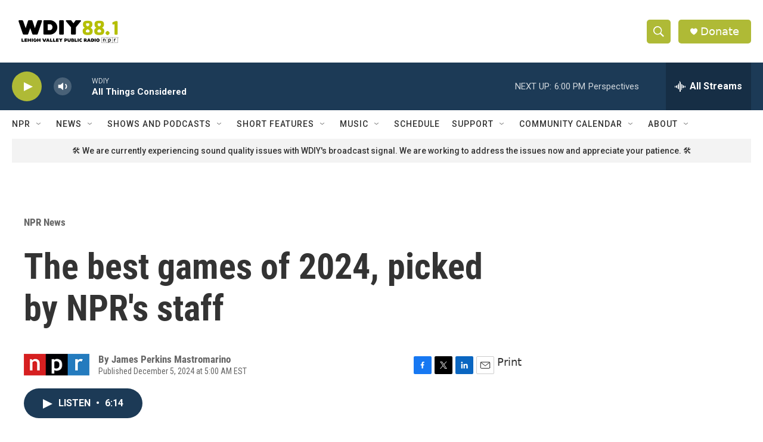

--- FILE ---
content_type: text/html;charset=UTF-8
request_url: https://www.wdiy.org/npr-news/2024-12-05/the-best-games-of-2024-picked-by-nprs-staff
body_size: 32419
content:
<!DOCTYPE html>
<html class="ArtP aside" lang="en">
    <head>
    <meta charset="UTF-8">

    

    <style data-cssvarsponyfill="true">
        :root { --siteBgColorInverse: #121212; --primaryTextColorInverse: #ffffff; --secondaryTextColorInverse: #cccccc; --tertiaryTextColorInverse: #cccccc; --headerBgColorInverse: #000000; --headerBorderColorInverse: #ffffff; --headerTextColorInverse: #ffffff; --secC1_Inverse: #a2a2a2; --secC4_Inverse: #282828; --headerNavBarBgColorInverse: #121212; --headerMenuBgColorInverse: #ffffff; --headerMenuTextColorInverse: #6b2b85; --headerMenuTextColorHoverInverse: #6b2b85; --liveBlogTextColorInverse: #ffffff; --applyButtonColorInverse: #4485D5; --applyButtonTextColorInverse: #4485D5; --siteBgColor: #ffffff; --primaryTextColor: #333333; --secondaryTextColor: #666666; --secC1: #666666; --secC4: #ffffff; --secC5: #ffffff; --siteBgColor: #ffffff; --siteInverseBgColor: #000000; --linkColor: #1a7fc3; --linkHoverColor: #125c8e; --headerBgColor: #ffffff; --headerBgColorInverse: #000000; --headerBorderColor: #ffffff; --headerBorderColorInverse: #ffffff; --tertiaryTextColor: #1c1c1c; --headerTextColor: #ffffff; --buttonTextColor: #ffffff; --headerNavBarBgColor: #ffffff; --headerNavBarTextColor: #333333; --headerMenuBgColor: #ffffff; --headerMenuTextColor: #333333; --headerMenuTextColorHover: #afba36; --liveBlogTextColor: #282829; --applyButtonColor: #194173; --applyButtonTextColor: #2c4273; --primaryColor1: #1c3a56; --primaryColor2: #afba36; --breakingColor: #ff6f00; --secC2: #666666; --secC3: #cccccc; --secC5: #ffffff; --linkColor: #1a7fc3; --linkHoverColor: #125c8e; --donateBGColor: #afba36; --headerIconColor: #ffffff; --hatButtonBgColor: #ffffff; --hatButtonBgHoverColor: #411c58; --hatButtonBorderColor: #411c58; --hatButtonBorderHoverColor: #ffffff; --hatButtoniconColor: #d62021; --hatButtonTextColor: #411c58; --hatButtonTextHoverColor: #ffffff; --footerTextColor: #ffffff; --footerTextBgColor: #ffffff; --footerPartnersBgColor: #000000; --listBorderColor: #030202; --gridBorderColor: #ffffff; --tagButtonBorderColor: #1a7fc3; --tagButtonTextColor: #1a7fc3; --breakingTextColor: #666666; --sectionTextColor: #666666; --contentWidth: 1240px; --primaryHeadlineFont: sans-serif; --secHlFont: sans-serif; --bodyFont: sans-serif; --colorWhite: #ffffff; --colorBlack: #000000;} .fonts-loaded { --primaryHeadlineFont: "Roboto Condensed"; --secHlFont: "Roboto Condensed"; --bodyFont: "Roboto"; --liveBlogBodyFont: "Roboto";}
    </style>

    
    
    <meta name="twitter:card" content="summary_large_image"/>
    
    
    
    
    <meta name="twitter:description" content="2024 was a surprising year — games from small teams rocketed up the charts, while big releases from major companies slowed. Here are our favorites from a diverse year, sortable by platform and genre."/>
    
    
    <meta name="twitter:image" content="https://npr.brightspotcdn.com/dims4/default/ca07027/2147483647/strip/true/crop/1588x893+0+0/resize/1200x675!/quality/90/?url=https%3A%2F%2Fnpr.brightspotcdn.com%2Fdims3%2Fdefault%2Fstrip%2Ffalse%2Fcrop%2F1588x893%20159%200%2Fresize%2F1588x893%21%2F%3Furl%3Dhttp%3A%2F%2Fnpr-brightspot.s3.amazonaws.com%2F29%2F2e%2F53c82a0049bb97b2d84bfa8e774c%2Fgames-we-love-eoy.png"/>

    
    
    
    
    <meta name="twitter:title" content="The best games of 2024, picked by NPR&#x27;s staff"/>
    


    <meta property="og:title" content="The best games of 2024, picked by NPR&#x27;s staff">

    <meta property="og:url" content="https://www.wdiy.org/npr-news/2024-12-05/the-best-games-of-2024-picked-by-nprs-staff">

    <meta property="og:image" content="https://npr.brightspotcdn.com/dims4/default/7ad3381/2147483647/strip/true/crop/1588x834+0+30/resize/1200x630!/quality/90/?url=https%3A%2F%2Fnpr.brightspotcdn.com%2Fdims3%2Fdefault%2Fstrip%2Ffalse%2Fcrop%2F1588x893%20159%200%2Fresize%2F1588x893%21%2F%3Furl%3Dhttp%3A%2F%2Fnpr-brightspot.s3.amazonaws.com%2F29%2F2e%2F53c82a0049bb97b2d84bfa8e774c%2Fgames-we-love-eoy.png">

    
    <meta property="og:image:url" content="https://npr.brightspotcdn.com/dims4/default/7ad3381/2147483647/strip/true/crop/1588x834+0+30/resize/1200x630!/quality/90/?url=https%3A%2F%2Fnpr.brightspotcdn.com%2Fdims3%2Fdefault%2Fstrip%2Ffalse%2Fcrop%2F1588x893%20159%200%2Fresize%2F1588x893%21%2F%3Furl%3Dhttp%3A%2F%2Fnpr-brightspot.s3.amazonaws.com%2F29%2F2e%2F53c82a0049bb97b2d84bfa8e774c%2Fgames-we-love-eoy.png">
    
    <meta property="og:image:width" content="1200">
    <meta property="og:image:height" content="630">
    <meta property="og:image:type" content="image/png">
    

    <meta property="og:description" content="2024 was a surprising year — games from small teams rocketed up the charts, while big releases from major companies slowed. Here are our favorites from a diverse year, sortable by platform and genre.">

    <meta property="og:site_name" content="WDIY | Lehigh Valley Public Radio">



    <meta property="og:type" content="article">

    <meta property="article:author" content="">

    <meta property="article:published_time" content="2024-12-05T10:00:00">

    <meta property="article:modified_time" content="2024-07-16T09:05:24.679">

    <meta property="article:section" content="NPR News">
<meta name="disqus.shortname" content="npr-wdiy">
<meta name="disqus.url" content="https://www.wdiy.org/npr-news/2024-12-05/the-best-games-of-2024-picked-by-nprs-staff">
<meta name="disqus.title" content="The best games of 2024, picked by NPR&#x27;s staff">
<meta name="disqus.identifier" content="00000190-baca-db42-a599-faea17ab0000">
    <meta property="fb:app_id" content="wdiy881">



    <link data-cssvarsponyfill="true" class="Webpack-css" rel="stylesheet" href="https://npr.brightspotcdn.com/resource/00000177-1bc0-debb-a57f-dfcf4a950000/styleguide/All.min.0db89f2a608a6b13cec2d9fc84f71c45.gz.css">

    

    <style>.FooterNavigation-items-item {
    display: inline-block
}</style>
<style>[class*='-articleBody'] > ul,
[class*='-articleBody'] > ul ul {
    list-style-type: disc;
}</style>


    <meta name="viewport" content="width=device-width, initial-scale=1, viewport-fit=cover"><title>The best games of 2024, picked by NPR&#x27;s staff</title><meta name="description" content="2024 was a surprising year — games from small teams rocketed up the charts, while big releases from major companies slowed. Here are our favorites from a diverse year, sortable by platform and genre."><link rel="canonical" href="https://www.npr.org/2024/07/16/g-s1-9554/best-games-2024-picked-by-npr-staff"><meta name="brightspot.contentId" content="00000190-baca-db42-a599-faea17ab0000"><link rel="apple-touch-icon"sizes="180x180"href="/apple-touch-icon.png"><link rel="icon"type="image/png"href="/favicon-32x32.png"><link rel="icon"type="image/png"href="/favicon-16x16.png">
    
    
    <meta name="brightspot-dataLayer" content="{
  &quot;author&quot; : &quot;James Perkins Mastromarino&quot;,
  &quot;bspStoryId&quot; : &quot;00000190-baca-db42-a599-faea17ab0000&quot;,
  &quot;category&quot; : &quot;NPR News&quot;,
  &quot;inlineAudio&quot; : 1,
  &quot;keywords&quot; : &quot;&quot;,
  &quot;nprCmsSite&quot; : true,
  &quot;nprStoryId&quot; : &quot;g-s1-9554&quot;,
  &quot;pageType&quot; : &quot;news-story&quot;,
  &quot;program&quot; : &quot;&quot;,
  &quot;publishedDate&quot; : &quot;2024-12-05T05:00:00Z&quot;,
  &quot;siteName&quot; : &quot;WDIY | Lehigh Valley Public Radio&quot;,
  &quot;station&quot; : &quot;WDIY&quot;,
  &quot;stationOrgId&quot; : &quot;1177&quot;,
  &quot;storyOrgId&quot; : &quot;s1&quot;,
  &quot;storyTheme&quot; : &quot;news-story&quot;,
  &quot;storyTitle&quot; : &quot;The best games of 2024, picked by NPR&#x27;s staff&quot;,
  &quot;timezone&quot; : &quot;America/New_York&quot;,
  &quot;wordCount&quot; : 0,
  &quot;series&quot; : &quot;&quot;
}">
    <script id="brightspot-dataLayer">
        (function () {
            var dataValue = document.head.querySelector('meta[name="brightspot-dataLayer"]').content;
            if (dataValue) {
                window.brightspotDataLayer = JSON.parse(dataValue);
            }
        })();
    </script>

    <link rel="amphtml" href="https://www.wdiy.org/npr-news/2024-12-05/the-best-games-of-2024-picked-by-nprs-staff?_amp=true">

    

    
    <script src="https://npr.brightspotcdn.com/resource/00000177-1bc0-debb-a57f-dfcf4a950000/styleguide/All.min.fd8f7fccc526453c829dde80fc7c2ef5.gz.js" async></script>
    

    <!-- no longer used, moved disqus script to be loaded by ps-disqus-comment-module.js to avoid errors --><script type="application/ld+json">{"@context":"http://schema.org","@type":"ListenAction","description":"2024 was a surprising year — games from small teams rocketed up the charts, while big releases from major companies slowed. Here are our favorites from a diverse year, sortable by platform and genre.","name":"The best games of 2024, picked by NPR's staff"}</script><script async="async" src="https://securepubads.g.doubleclick.net/tag/js/gpt.js"></script>
<script type="text/javascript">
    // Google tag setup
    var googletag = googletag || {};
    googletag.cmd = googletag.cmd || [];

    googletag.cmd.push(function () {
        // @see https://developers.google.com/publisher-tag/reference#googletag.PubAdsService_enableLazyLoad
        googletag.pubads().enableLazyLoad({
            fetchMarginPercent: 100, // fetch and render ads within this % of viewport
            renderMarginPercent: 100,
            mobileScaling: 1  // Same on mobile.
        });

        googletag.pubads().enableSingleRequest()
        googletag.pubads().enableAsyncRendering()
        googletag.pubads().collapseEmptyDivs()
        googletag.pubads().disableInitialLoad()
        googletag.enableServices()
    })
</script>
<meta name="gtm-dataLayer" content="{
  &quot;gtmAuthor&quot; : &quot;James Perkins Mastromarino&quot;,
  &quot;gtmBspStoryId&quot; : &quot;00000190-baca-db42-a599-faea17ab0000&quot;,
  &quot;gtmCategory&quot; : &quot;NPR News&quot;,
  &quot;gtmInlineAudio&quot; : 1,
  &quot;gtmKeywords&quot; : &quot;&quot;,
  &quot;gtmNprCmsSite&quot; : true,
  &quot;gtmNprStoryId&quot; : &quot;g-s1-9554&quot;,
  &quot;gtmPageType&quot; : &quot;news-story&quot;,
  &quot;gtmProgram&quot; : &quot;&quot;,
  &quot;gtmPublishedDate&quot; : &quot;2024-12-05T05:00:00Z&quot;,
  &quot;gtmSiteName&quot; : &quot;WDIY | Lehigh Valley Public Radio&quot;,
  &quot;gtmStation&quot; : &quot;WDIY&quot;,
  &quot;gtmStationOrgId&quot; : &quot;1177&quot;,
  &quot;gtmStoryOrgId&quot; : &quot;s1&quot;,
  &quot;gtmStoryTheme&quot; : &quot;news-story&quot;,
  &quot;gtmStoryTitle&quot; : &quot;The best games of 2024, picked by NPR&#x27;s staff&quot;,
  &quot;gtmTimezone&quot; : &quot;America/New_York&quot;,
  &quot;gtmWordCount&quot; : 0,
  &quot;gtmSeries&quot; : &quot;&quot;
}"><script>

    (function () {
        var dataValue = document.head.querySelector('meta[name="gtm-dataLayer"]').content;
        if (dataValue) {
            window.dataLayer = window.dataLayer || [];
            dataValue = JSON.parse(dataValue);
            dataValue['event'] = 'gtmFirstView';
            window.dataLayer.push(dataValue);
        }
    })();

    (function(w,d,s,l,i){w[l]=w[l]||[];w[l].push({'gtm.start':
            new Date().getTime(),event:'gtm.js'});var f=d.getElementsByTagName(s)[0],
        j=d.createElement(s),dl=l!='dataLayer'?'&l='+l:'';j.async=true;j.src=
        'https://www.googletagmanager.com/gtm.js?id='+i+dl;f.parentNode.insertBefore(j,f);
})(window,document,'script','dataLayer','GTM-N39QFDR');</script><script>

  window.fbAsyncInit = function() {
      FB.init({
          
              appId : 'wdiy881',
          
          xfbml : true,
          version : 'v2.9'
      });
  };

  (function(d, s, id){
     var js, fjs = d.getElementsByTagName(s)[0];
     if (d.getElementById(id)) {return;}
     js = d.createElement(s); js.id = id;
     js.src = "//connect.facebook.net/en_US/sdk.js";
     fjs.parentNode.insertBefore(js, fjs);
   }(document, 'script', 'facebook-jssdk'));
</script>
<script type="application/ld+json">{"@context":"http://schema.org","@type":"NewsArticle","author":[{"@context":"http://schema.org","@type":"Person","name":"James Perkins Mastromarino"}],"dateModified":"2024-07-16T05:05:24Z","datePublished":"2024-12-05T05:00:00Z","headline":"The best games of 2024, picked by NPR's staff","image":{"@context":"http://schema.org","@type":"ImageObject","url":"https://npr.brightspotcdn.com/dims3/default/strip/false/crop/1191x893+358+0/resize/1191x893!/?url=http%3A%2F%2Fnpr-brightspot.s3.amazonaws.com%2F29%2F2e%2F53c82a0049bb97b2d84bfa8e774c%2Fgames-we-love-eoy.png"},"mainEntityOfPage":{"@type":"NewsArticle","@id":"https://www.wdiy.org/npr-news/2024-12-05/the-best-games-of-2024-picked-by-nprs-staff"},"publisher":{"@type":"Organization","name":"WDIY","logo":{"@context":"http://schema.org","@type":"ImageObject","height":"60","url":"https://npr.brightspotcdn.com/dims4/default/d7a0fdc/2147483647/resize/x60/quality/90/?url=http%3A%2F%2Fnpr-brightspot.s3.amazonaws.com%2F30%2F30%2Fee66f68448b8a7d4c2626e919089%2Fwdiy-logo.png","width":"190"}}}</script><script type="application/ld+json">{"@context":"http://schema.org","@type":"BreadcrumbList","itemListElement":[{"@context":"http://schema.org","@type":"ListItem","item":"https://www.wdiy.org/npr-news","name":"NPR News","position":"1"}]}</script><script>window.addEventListener('DOMContentLoaded', (event) => {
    window.nulldurationobserver = new MutationObserver(function (mutations) {
        document.querySelectorAll('.StreamPill-duration').forEach(pill => { 
      if (pill.innerText == "LISTENNULL") {
         pill.innerText = "LISTEN"
      } 
    });
      });

      window.nulldurationobserver.observe(document.body, {
        childList: true,
        subtree: true
      });
});
</script>


    <script>
        var head = document.getElementsByTagName('head')
        head = head[0]
        var link = document.createElement('link');
        link.setAttribute('href', 'https://fonts.googleapis.com/css?family=Roboto Condensed|Roboto|Roboto:400,500,700&display=swap');
        var relList = link.relList;

        if (relList && relList.supports('preload')) {
            link.setAttribute('as', 'style');
            link.setAttribute('rel', 'preload');
            link.setAttribute('onload', 'this.rel="stylesheet"');
            link.setAttribute('crossorigin', 'anonymous');
        } else {
            link.setAttribute('rel', 'stylesheet');
        }

        head.appendChild(link);
    </script>
</head>


    <body class="Page-body" data-content-width="1240px">
    <noscript>
    <iframe src="https://www.googletagmanager.com/ns.html?id=GTM-N39QFDR" height="0" width="0" style="display:none;visibility:hidden"></iframe>
</noscript>
        

    <!-- Putting icons here, so we don't have to include in a bunch of -body hbs's -->
<svg xmlns="http://www.w3.org/2000/svg" style="display:none" id="iconsMap1" class="iconsMap">
    <symbol id="play-icon" viewBox="0 0 115 115">
        <polygon points="0,0 115,57.5 0,115" fill="currentColor" />
    </symbol>
    <symbol id="grid" viewBox="0 0 32 32">
            <g>
                <path d="M6.4,5.7 C6.4,6.166669 6.166669,6.4 5.7,6.4 L0.7,6.4 C0.233331,6.4 0,6.166669 0,5.7 L0,0.7 C0,0.233331 0.233331,0 0.7,0 L5.7,0 C6.166669,0 6.4,0.233331 6.4,0.7 L6.4,5.7 Z M19.2,5.7 C19.2,6.166669 18.966669,6.4 18.5,6.4 L13.5,6.4 C13.033331,6.4 12.8,6.166669 12.8,5.7 L12.8,0.7 C12.8,0.233331 13.033331,0 13.5,0 L18.5,0 C18.966669,0 19.2,0.233331 19.2,0.7 L19.2,5.7 Z M32,5.7 C32,6.166669 31.766669,6.4 31.3,6.4 L26.3,6.4 C25.833331,6.4 25.6,6.166669 25.6,5.7 L25.6,0.7 C25.6,0.233331 25.833331,0 26.3,0 L31.3,0 C31.766669,0 32,0.233331 32,0.7 L32,5.7 Z M6.4,18.5 C6.4,18.966669 6.166669,19.2 5.7,19.2 L0.7,19.2 C0.233331,19.2 0,18.966669 0,18.5 L0,13.5 C0,13.033331 0.233331,12.8 0.7,12.8 L5.7,12.8 C6.166669,12.8 6.4,13.033331 6.4,13.5 L6.4,18.5 Z M19.2,18.5 C19.2,18.966669 18.966669,19.2 18.5,19.2 L13.5,19.2 C13.033331,19.2 12.8,18.966669 12.8,18.5 L12.8,13.5 C12.8,13.033331 13.033331,12.8 13.5,12.8 L18.5,12.8 C18.966669,12.8 19.2,13.033331 19.2,13.5 L19.2,18.5 Z M32,18.5 C32,18.966669 31.766669,19.2 31.3,19.2 L26.3,19.2 C25.833331,19.2 25.6,18.966669 25.6,18.5 L25.6,13.5 C25.6,13.033331 25.833331,12.8 26.3,12.8 L31.3,12.8 C31.766669,12.8 32,13.033331 32,13.5 L32,18.5 Z M6.4,31.3 C6.4,31.766669 6.166669,32 5.7,32 L0.7,32 C0.233331,32 0,31.766669 0,31.3 L0,26.3 C0,25.833331 0.233331,25.6 0.7,25.6 L5.7,25.6 C6.166669,25.6 6.4,25.833331 6.4,26.3 L6.4,31.3 Z M19.2,31.3 C19.2,31.766669 18.966669,32 18.5,32 L13.5,32 C13.033331,32 12.8,31.766669 12.8,31.3 L12.8,26.3 C12.8,25.833331 13.033331,25.6 13.5,25.6 L18.5,25.6 C18.966669,25.6 19.2,25.833331 19.2,26.3 L19.2,31.3 Z M32,31.3 C32,31.766669 31.766669,32 31.3,32 L26.3,32 C25.833331,32 25.6,31.766669 25.6,31.3 L25.6,26.3 C25.6,25.833331 25.833331,25.6 26.3,25.6 L31.3,25.6 C31.766669,25.6 32,25.833331 32,26.3 L32,31.3 Z" id=""></path>
            </g>
    </symbol>
    <symbol id="radio-stream" width="18" height="19" viewBox="0 0 18 19">
        <g fill="currentColor" fill-rule="nonzero">
            <path d="M.5 8c-.276 0-.5.253-.5.565v1.87c0 .312.224.565.5.565s.5-.253.5-.565v-1.87C1 8.253.776 8 .5 8zM2.5 8c-.276 0-.5.253-.5.565v1.87c0 .312.224.565.5.565s.5-.253.5-.565v-1.87C3 8.253 2.776 8 2.5 8zM3.5 7c-.276 0-.5.276-.5.617v3.766c0 .34.224.617.5.617s.5-.276.5-.617V7.617C4 7.277 3.776 7 3.5 7zM5.5 6c-.276 0-.5.275-.5.613v5.774c0 .338.224.613.5.613s.5-.275.5-.613V6.613C6 6.275 5.776 6 5.5 6zM6.5 4c-.276 0-.5.26-.5.58v8.84c0 .32.224.58.5.58s.5-.26.5-.58V4.58C7 4.26 6.776 4 6.5 4zM8.5 0c-.276 0-.5.273-.5.61v17.78c0 .337.224.61.5.61s.5-.273.5-.61V.61C9 .273 8.776 0 8.5 0zM9.5 2c-.276 0-.5.274-.5.612v14.776c0 .338.224.612.5.612s.5-.274.5-.612V2.612C10 2.274 9.776 2 9.5 2zM11.5 5c-.276 0-.5.276-.5.616v8.768c0 .34.224.616.5.616s.5-.276.5-.616V5.616c0-.34-.224-.616-.5-.616zM12.5 6c-.276 0-.5.262-.5.584v4.832c0 .322.224.584.5.584s.5-.262.5-.584V6.584c0-.322-.224-.584-.5-.584zM14.5 7c-.276 0-.5.29-.5.647v3.706c0 .357.224.647.5.647s.5-.29.5-.647V7.647C15 7.29 14.776 7 14.5 7zM15.5 8c-.276 0-.5.253-.5.565v1.87c0 .312.224.565.5.565s.5-.253.5-.565v-1.87c0-.312-.224-.565-.5-.565zM17.5 8c-.276 0-.5.253-.5.565v1.87c0 .312.224.565.5.565s.5-.253.5-.565v-1.87c0-.312-.224-.565-.5-.565z"/>
        </g>
    </symbol>
    <symbol id="icon-magnify" viewBox="0 0 31 31">
        <g>
            <path fill-rule="evenodd" d="M22.604 18.89l-.323.566 8.719 8.8L28.255 31l-8.719-8.8-.565.404c-2.152 1.346-4.386 2.018-6.7 2.018-3.39 0-6.284-1.21-8.679-3.632C1.197 18.568 0 15.66 0 12.27c0-3.39 1.197-6.283 3.592-8.678C5.987 1.197 8.88 0 12.271 0c3.39 0 6.283 1.197 8.678 3.592 2.395 2.395 3.593 5.288 3.593 8.679 0 2.368-.646 4.574-1.938 6.62zM19.162 5.77C17.322 3.925 15.089 3 12.46 3c-2.628 0-4.862.924-6.702 2.77C3.92 7.619 3 9.862 3 12.5c0 2.639.92 4.882 2.76 6.73C7.598 21.075 9.832 22 12.46 22c2.629 0 4.862-.924 6.702-2.77C21.054 17.33 22 15.085 22 12.5c0-2.586-.946-4.83-2.838-6.73z"/>
        </g>
    </symbol>
    <symbol id="burger-menu" viewBox="0 0 14 10">
        <g>
            <path fill-rule="evenodd" d="M0 5.5v-1h14v1H0zM0 1V0h14v1H0zm0 9V9h14v1H0z"></path>
        </g>
    </symbol>
    <symbol id="close-x" viewBox="0 0 14 14">
        <g>
            <path fill-rule="nonzero" d="M6.336 7L0 .664.664 0 7 6.336 13.336 0 14 .664 7.664 7 14 13.336l-.664.664L7 7.664.664 14 0 13.336 6.336 7z"></path>
        </g>
    </symbol>
    <symbol id="share-more-arrow" viewBox="0 0 512 512" style="enable-background:new 0 0 512 512;">
        <g>
            <g>
                <path d="M512,241.7L273.643,3.343v156.152c-71.41,3.744-138.015,33.337-188.958,84.28C30.075,298.384,0,370.991,0,448.222v60.436
                    l29.069-52.985c45.354-82.671,132.173-134.027,226.573-134.027c5.986,0,12.004,0.212,18.001,0.632v157.779L512,241.7z
                    M255.642,290.666c-84.543,0-163.661,36.792-217.939,98.885c26.634-114.177,129.256-199.483,251.429-199.483h15.489V78.131
                    l163.568,163.568L304.621,405.267V294.531l-13.585-1.683C279.347,291.401,267.439,290.666,255.642,290.666z"></path>
            </g>
        </g>
    </symbol>
    <symbol id="chevron" viewBox="0 0 100 100">
        <g>
            <path d="M22.4566257,37.2056786 L-21.4456527,71.9511488 C-22.9248661,72.9681457 -24.9073712,72.5311671 -25.8758148,70.9765924 L-26.9788683,69.2027424 C-27.9450684,67.6481676 -27.5292733,65.5646602 -26.0500598,64.5484493 L20.154796,28.2208967 C21.5532435,27.2597011 23.3600078,27.2597011 24.759951,28.2208967 L71.0500598,64.4659264 C72.5292733,65.4829232 72.9450684,67.5672166 71.9788683,69.1217913 L70.8750669,70.8956413 C69.9073712,72.4502161 67.9241183,72.8848368 66.4449048,71.8694118 L22.4566257,37.2056786 Z" id="Transparent-Chevron" transform="translate(22.500000, 50.000000) rotate(90.000000) translate(-22.500000, -50.000000) "></path>
        </g>
    </symbol>
</svg>

<svg xmlns="http://www.w3.org/2000/svg" style="display:none" id="iconsMap2" class="iconsMap">
    <symbol id="mono-icon-facebook" viewBox="0 0 10 19">
        <path fill-rule="evenodd" d="M2.707 18.25V10.2H0V7h2.707V4.469c0-1.336.375-2.373 1.125-3.112C4.582.62 5.578.25 6.82.25c1.008 0 1.828.047 2.461.14v2.848H7.594c-.633 0-1.067.14-1.301.422-.188.235-.281.61-.281 1.125V7H9l-.422 3.2H6.012v8.05H2.707z"></path>
    </symbol>
    <symbol id="mono-icon-instagram" viewBox="0 0 17 17">
        <g>
            <path fill-rule="evenodd" d="M8.281 4.207c.727 0 1.4.182 2.022.545a4.055 4.055 0 0 1 1.476 1.477c.364.62.545 1.294.545 2.021 0 .727-.181 1.4-.545 2.021a4.055 4.055 0 0 1-1.476 1.477 3.934 3.934 0 0 1-2.022.545c-.726 0-1.4-.182-2.021-.545a4.055 4.055 0 0 1-1.477-1.477 3.934 3.934 0 0 1-.545-2.021c0-.727.182-1.4.545-2.021A4.055 4.055 0 0 1 6.26 4.752a3.934 3.934 0 0 1 2.021-.545zm0 6.68a2.54 2.54 0 0 0 1.864-.774 2.54 2.54 0 0 0 .773-1.863 2.54 2.54 0 0 0-.773-1.863 2.54 2.54 0 0 0-1.864-.774 2.54 2.54 0 0 0-1.863.774 2.54 2.54 0 0 0-.773 1.863c0 .727.257 1.348.773 1.863a2.54 2.54 0 0 0 1.863.774zM13.45 4.03c-.023.258-.123.48-.299.668a.856.856 0 0 1-.65.281.913.913 0 0 1-.668-.28.913.913 0 0 1-.281-.669c0-.258.094-.48.281-.668a.913.913 0 0 1 .668-.28c.258 0 .48.093.668.28.187.188.281.41.281.668zm2.672.95c.023.656.035 1.746.035 3.269 0 1.523-.017 2.62-.053 3.287-.035.668-.134 1.248-.298 1.74a4.098 4.098 0 0 1-.967 1.53 4.098 4.098 0 0 1-1.53.966c-.492.164-1.072.264-1.74.3-.668.034-1.763.052-3.287.052-1.523 0-2.619-.018-3.287-.053-.668-.035-1.248-.146-1.74-.334a3.747 3.747 0 0 1-1.53-.931 4.098 4.098 0 0 1-.966-1.53c-.164-.492-.264-1.072-.299-1.74C.424 10.87.406 9.773.406 8.25S.424 5.63.46 4.963c.035-.668.135-1.248.299-1.74.21-.586.533-1.096.967-1.53A4.098 4.098 0 0 1 3.254.727c.492-.164 1.072-.264 1.74-.3C5.662.394 6.758.376 8.281.376c1.524 0 2.62.018 3.287.053.668.035 1.248.135 1.74.299a4.098 4.098 0 0 1 2.496 2.496c.165.492.27 1.078.317 1.757zm-1.687 7.91c.14-.399.234-1.032.28-1.899.024-.515.036-1.242.036-2.18V7.689c0-.961-.012-1.688-.035-2.18-.047-.89-.14-1.524-.281-1.899a2.537 2.537 0 0 0-1.512-1.511c-.375-.14-1.008-.235-1.899-.282a51.292 51.292 0 0 0-2.18-.035H7.72c-.938 0-1.664.012-2.18.035-.867.047-1.5.141-1.898.282a2.537 2.537 0 0 0-1.512 1.511c-.14.375-.234 1.008-.281 1.899a51.292 51.292 0 0 0-.036 2.18v1.125c0 .937.012 1.664.036 2.18.047.866.14 1.5.28 1.898.306.726.81 1.23 1.513 1.511.398.141 1.03.235 1.898.282.516.023 1.242.035 2.18.035h1.125c.96 0 1.687-.012 2.18-.035.89-.047 1.523-.141 1.898-.282.726-.304 1.23-.808 1.512-1.511z"></path>
        </g>
    </symbol>
    <symbol id="mono-icon-email" viewBox="0 0 512 512">
        <g>
            <path d="M67,148.7c11,5.8,163.8,89.1,169.5,92.1c5.7,3,11.5,4.4,20.5,4.4c9,0,14.8-1.4,20.5-4.4c5.7-3,158.5-86.3,169.5-92.1
                c4.1-2.1,11-5.9,12.5-10.2c2.6-7.6-0.2-10.5-11.3-10.5H257H65.8c-11.1,0-13.9,3-11.3,10.5C56,142.9,62.9,146.6,67,148.7z"></path>
            <path d="M455.7,153.2c-8.2,4.2-81.8,56.6-130.5,88.1l82.2,92.5c2,2,2.9,4.4,1.8,5.6c-1.2,1.1-3.8,0.5-5.9-1.4l-98.6-83.2
                c-14.9,9.6-25.4,16.2-27.2,17.2c-7.7,3.9-13.1,4.4-20.5,4.4c-7.4,0-12.8-0.5-20.5-4.4c-1.9-1-12.3-7.6-27.2-17.2l-98.6,83.2
                c-2,2-4.7,2.6-5.9,1.4c-1.2-1.1-0.3-3.6,1.7-5.6l82.1-92.5c-48.7-31.5-123.1-83.9-131.3-88.1c-8.8-4.5-9.3,0.8-9.3,4.9
                c0,4.1,0,205,0,205c0,9.3,13.7,20.9,23.5,20.9H257h185.5c9.8,0,21.5-11.7,21.5-20.9c0,0,0-201,0-205
                C464,153.9,464.6,148.7,455.7,153.2z"></path>
        </g>
    </symbol>
    <symbol id="default-image" width="24" height="24" viewBox="0 0 24 24" fill="none" stroke="currentColor" stroke-width="2" stroke-linecap="round" stroke-linejoin="round" class="feather feather-image">
        <rect x="3" y="3" width="18" height="18" rx="2" ry="2"></rect>
        <circle cx="8.5" cy="8.5" r="1.5"></circle>
        <polyline points="21 15 16 10 5 21"></polyline>
    </symbol>
    <symbol id="icon-email" width="18px" viewBox="0 0 20 14">
        <g id="Symbols" stroke="none" stroke-width="1" fill="none" fill-rule="evenodd" stroke-linecap="round" stroke-linejoin="round">
            <g id="social-button-bar" transform="translate(-125.000000, -8.000000)" stroke="#000000">
                <g id="Group-2" transform="translate(120.000000, 0.000000)">
                    <g id="envelope" transform="translate(6.000000, 9.000000)">
                        <path d="M17.5909091,10.6363636 C17.5909091,11.3138182 17.0410909,11.8636364 16.3636364,11.8636364 L1.63636364,11.8636364 C0.958909091,11.8636364 0.409090909,11.3138182 0.409090909,10.6363636 L0.409090909,1.63636364 C0.409090909,0.958090909 0.958909091,0.409090909 1.63636364,0.409090909 L16.3636364,0.409090909 C17.0410909,0.409090909 17.5909091,0.958090909 17.5909091,1.63636364 L17.5909091,10.6363636 L17.5909091,10.6363636 Z" id="Stroke-406"></path>
                        <polyline id="Stroke-407" points="17.1818182 0.818181818 9 7.36363636 0.818181818 0.818181818"></polyline>
                    </g>
                </g>
            </g>
        </g>
    </symbol>
    <symbol id="mono-icon-print" viewBox="0 0 12 12">
        <g fill-rule="evenodd">
            <path fill-rule="nonzero" d="M9 10V7H3v3H1a1 1 0 0 1-1-1V4a1 1 0 0 1 1-1h10a1 1 0 0 1 1 1v3.132A2.868 2.868 0 0 1 9.132 10H9zm.5-4.5a1 1 0 1 0 0-2 1 1 0 0 0 0 2zM3 0h6v2H3z"></path>
            <path d="M4 8h4v4H4z"></path>
        </g>
    </symbol>
    <symbol id="mono-icon-copylink" viewBox="0 0 12 12">
        <g fill-rule="evenodd">
            <path d="M10.199 2.378c.222.205.4.548.465.897.062.332.016.614-.132.774L8.627 6.106c-.187.203-.512.232-.75-.014a.498.498 0 0 0-.706.028.499.499 0 0 0 .026.706 1.509 1.509 0 0 0 2.165-.04l1.903-2.06c.37-.398.506-.98.382-1.636-.105-.557-.392-1.097-.77-1.445L9.968.8C9.591.452 9.03.208 8.467.145 7.803.072 7.233.252 6.864.653L4.958 2.709a1.509 1.509 0 0 0 .126 2.161.5.5 0 1 0 .68-.734c-.264-.218-.26-.545-.071-.747L7.597 1.33c.147-.16.425-.228.76-.19.353.038.71.188.931.394l.91.843.001.001zM1.8 9.623c-.222-.205-.4-.549-.465-.897-.062-.332-.016-.614.132-.774l1.905-2.057c.187-.203.512-.232.75.014a.498.498 0 0 0 .706-.028.499.499 0 0 0-.026-.706 1.508 1.508 0 0 0-2.165.04L.734 7.275c-.37.399-.506.98-.382 1.637.105.557.392 1.097.77 1.445l.91.843c.376.35.937.594 1.5.656.664.073 1.234-.106 1.603-.507L7.04 9.291a1.508 1.508 0 0 0-.126-2.16.5.5 0 0 0-.68.734c.264.218.26.545.071.747l-1.904 2.057c-.147.16-.425.228-.76.191-.353-.038-.71-.188-.931-.394l-.91-.843z"></path>
            <path d="M8.208 3.614a.5.5 0 0 0-.707.028L3.764 7.677a.5.5 0 0 0 .734.68L8.235 4.32a.5.5 0 0 0-.027-.707"></path>
        </g>
    </symbol>
    <symbol id="mono-icon-linkedin" viewBox="0 0 16 17">
        <g fill-rule="evenodd">
            <path d="M3.734 16.125H.464V5.613h3.27zM2.117 4.172c-.515 0-.96-.188-1.336-.563A1.825 1.825 0 0 1 .22 2.273c0-.515.187-.96.562-1.335.375-.375.82-.563 1.336-.563.516 0 .961.188 1.336.563.375.375.563.82.563 1.335 0 .516-.188.961-.563 1.336-.375.375-.82.563-1.336.563zM15.969 16.125h-3.27v-5.133c0-.844-.07-1.453-.21-1.828-.259-.633-.762-.95-1.512-.95s-1.278.282-1.582.845c-.235.421-.352 1.043-.352 1.863v5.203H5.809V5.613h3.128v1.442h.036c.234-.469.609-.856 1.125-1.16.562-.375 1.218-.563 1.968-.563 1.524 0 2.59.48 3.2 1.441.468.774.703 1.97.703 3.586v5.766z"></path>
        </g>
    </symbol>
    <symbol id="mono-icon-pinterest" viewBox="0 0 512 512">
        <g>
            <path d="M256,32C132.3,32,32,132.3,32,256c0,91.7,55.2,170.5,134.1,205.2c-0.6-15.6-0.1-34.4,3.9-51.4
                c4.3-18.2,28.8-122.1,28.8-122.1s-7.2-14.3-7.2-35.4c0-33.2,19.2-58,43.2-58c20.4,0,30.2,15.3,30.2,33.6
                c0,20.5-13.1,51.1-19.8,79.5c-5.6,23.8,11.9,43.1,35.4,43.1c42.4,0,71-54.5,71-119.1c0-49.1-33.1-85.8-93.2-85.8
                c-67.9,0-110.3,50.7-110.3,107.3c0,19.5,5.8,33.3,14.8,43.9c4.1,4.9,4.7,6.9,3.2,12.5c-1.1,4.1-3.5,14-4.6,18
                c-1.5,5.7-6.1,7.7-11.2,5.6c-31.3-12.8-45.9-47-45.9-85.6c0-63.6,53.7-139.9,160.1-139.9c85.5,0,141.8,61.9,141.8,128.3
                c0,87.9-48.9,153.5-120.9,153.5c-24.2,0-46.9-13.1-54.7-27.9c0,0-13,51.6-15.8,61.6c-4.7,17.3-14,34.5-22.5,48
                c20.1,5.9,41.4,9.2,63.5,9.2c123.7,0,224-100.3,224-224C480,132.3,379.7,32,256,32z"></path>
        </g>
    </symbol>
    <symbol id="mono-icon-tumblr" viewBox="0 0 512 512">
        <g>
            <path d="M321.2,396.3c-11.8,0-22.4-2.8-31.5-8.3c-6.9-4.1-11.5-9.6-14-16.4c-2.6-6.9-3.6-22.3-3.6-46.4V224h96v-64h-96V48h-61.9
                c-2.7,21.5-7.5,44.7-14.5,58.6c-7,13.9-14,25.8-25.6,35.7c-11.6,9.9-25.6,17.9-41.9,23.3V224h48v140.4c0,19,2,33.5,5.9,43.5
                c4,10,11.1,19.5,21.4,28.4c10.3,8.9,22.8,15.7,37.3,20.5c14.6,4.8,31.4,7.2,50.4,7.2c16.7,0,30.3-1.7,44.7-5.1
                c14.4-3.4,30.5-9.3,48.2-17.6v-65.6C363.2,389.4,342.3,396.3,321.2,396.3z"></path>
        </g>
    </symbol>
    <symbol id="mono-icon-twitter" viewBox="0 0 1200 1227">
        <g>
            <path d="M714.163 519.284L1160.89 0H1055.03L667.137 450.887L357.328 0H0L468.492 681.821L0 1226.37H105.866L515.491
            750.218L842.672 1226.37H1200L714.137 519.284H714.163ZM569.165 687.828L521.697 619.934L144.011 79.6944H306.615L611.412
            515.685L658.88 583.579L1055.08 1150.3H892.476L569.165 687.854V687.828Z" fill="white"></path>
        </g>
    </symbol>
    <symbol id="mono-icon-youtube" viewBox="0 0 512 512">
        <g>
            <path fill-rule="evenodd" d="M508.6,148.8c0-45-33.1-81.2-74-81.2C379.2,65,322.7,64,265,64c-3,0-6,0-9,0s-6,0-9,0c-57.6,0-114.2,1-169.6,3.6
                c-40.8,0-73.9,36.4-73.9,81.4C1,184.6-0.1,220.2,0,255.8C-0.1,291.4,1,327,3.4,362.7c0,45,33.1,81.5,73.9,81.5
                c58.2,2.7,117.9,3.9,178.6,3.8c60.8,0.2,120.3-1,178.6-3.8c40.9,0,74-36.5,74-81.5c2.4-35.7,3.5-71.3,3.4-107
                C512.1,220.1,511,184.5,508.6,148.8z M207,353.9V157.4l145,98.2L207,353.9z"></path>
        </g>
    </symbol>
    <symbol id="mono-icon-flipboard" viewBox="0 0 500 500">
        <g>
            <path d="M0,0V500H500V0ZM400,200H300V300H200V400H100V100H400Z"></path>
        </g>
    </symbol>
    <symbol id="mono-icon-bluesky" viewBox="0 0 568 501">
        <g>
            <path d="M123.121 33.6637C188.241 82.5526 258.281 181.681 284 234.873C309.719 181.681 379.759 82.5526 444.879
            33.6637C491.866 -1.61183 568 -28.9064 568 57.9464C568 75.2916 558.055 203.659 552.222 224.501C531.947 296.954
            458.067 315.434 392.347 304.249C507.222 323.8 536.444 388.56 473.333 453.32C353.473 576.312 301.061 422.461
            287.631 383.039C285.169 375.812 284.017 372.431 284 375.306C283.983 372.431 282.831 375.812 280.369 383.039C266.939
            422.461 214.527 576.312 94.6667 453.32C31.5556 388.56 60.7778 323.8 175.653 304.249C109.933 315.434 36.0535
            296.954 15.7778 224.501C9.94525 203.659 0 75.2916 0 57.9464C0 -28.9064 76.1345 -1.61183 123.121 33.6637Z"
            fill="white">
            </path>
        </g>
    </symbol>
    <symbol id="mono-icon-threads" viewBox="0 0 192 192">
        <g>
            <path d="M141.537 88.9883C140.71 88.5919 139.87 88.2104 139.019 87.8451C137.537 60.5382 122.616 44.905 97.5619 44.745C97.4484 44.7443 97.3355 44.7443 97.222 44.7443C82.2364 44.7443 69.7731 51.1409 62.102 62.7807L75.881 72.2328C81.6116 63.5383 90.6052 61.6848 97.2286 61.6848C97.3051 61.6848 97.3819 61.6848 97.4576 61.6855C105.707 61.7381 111.932 64.1366 115.961 68.814C118.893 72.2193 120.854 76.925 121.825 82.8638C114.511 81.6207 106.601 81.2385 98.145 81.7233C74.3247 83.0954 59.0111 96.9879 60.0396 116.292C60.5615 126.084 65.4397 134.508 73.775 140.011C80.8224 144.663 89.899 146.938 99.3323 146.423C111.79 145.74 121.563 140.987 128.381 132.296C133.559 125.696 136.834 117.143 138.28 106.366C144.217 109.949 148.617 114.664 151.047 120.332C155.179 129.967 155.42 145.8 142.501 158.708C131.182 170.016 117.576 174.908 97.0135 175.059C74.2042 174.89 56.9538 167.575 45.7381 153.317C35.2355 139.966 29.8077 120.682 29.6052 96C29.8077 71.3178 35.2355 52.0336 45.7381 38.6827C56.9538 24.4249 74.2039 17.11 97.0132 16.9405C119.988 17.1113 137.539 24.4614 149.184 38.788C154.894 45.8136 159.199 54.6488 162.037 64.9503L178.184 60.6422C174.744 47.9622 169.331 37.0357 161.965 27.974C147.036 9.60668 125.202 0.195148 97.0695 0H96.9569C68.8816 0.19447 47.2921 9.6418 32.7883 28.0793C19.8819 44.4864 13.2244 67.3157 13.0007 95.9325L13 96L13.0007 96.0675C13.2244 124.684 19.8819 147.514 32.7883 163.921C47.2921 182.358 68.8816 191.806 96.9569 192H97.0695C122.03 191.827 139.624 185.292 154.118 170.811C173.081 151.866 172.51 128.119 166.26 113.541C161.776 103.087 153.227 94.5962 141.537 88.9883ZM98.4405 129.507C88.0005 130.095 77.1544 125.409 76.6196 115.372C76.2232 107.93 81.9158 99.626 99.0812 98.6368C101.047 98.5234 102.976 98.468 104.871 98.468C111.106 98.468 116.939 99.0737 122.242 100.233C120.264 124.935 108.662 128.946 98.4405 129.507Z" fill="white"></path>
        </g>
    </symbol>
 </svg>

<svg xmlns="http://www.w3.org/2000/svg" style="display:none" id="iconsMap3" class="iconsMap">
    <symbol id="volume-mute" x="0px" y="0px" viewBox="0 0 24 24" style="enable-background:new 0 0 24 24;">
        <polygon fill="currentColor" points="11,5 6,9 2,9 2,15 6,15 11,19 "/>
        <line style="fill:none;stroke:currentColor;stroke-width:2;stroke-linecap:round;stroke-linejoin:round;" x1="23" y1="9" x2="17" y2="15"/>
        <line style="fill:none;stroke:currentColor;stroke-width:2;stroke-linecap:round;stroke-linejoin:round;" x1="17" y1="9" x2="23" y2="15"/>
    </symbol>
    <symbol id="volume-low" x="0px" y="0px" viewBox="0 0 24 24" style="enable-background:new 0 0 24 24;" xml:space="preserve">
        <polygon fill="currentColor" points="11,5 6,9 2,9 2,15 6,15 11,19 "/>
    </symbol>
    <symbol id="volume-mid" x="0px" y="0px" viewBox="0 0 24 24" style="enable-background:new 0 0 24 24;">
        <polygon fill="currentColor" points="11,5 6,9 2,9 2,15 6,15 11,19 "/>
        <path style="fill:none;stroke:currentColor;stroke-width:2;stroke-linecap:round;stroke-linejoin:round;" d="M15.5,8.5c2,2,2,5.1,0,7.1"/>
    </symbol>
    <symbol id="volume-high" x="0px" y="0px" viewBox="0 0 24 24" style="enable-background:new 0 0 24 24;">
        <polygon fill="currentColor" points="11,5 6,9 2,9 2,15 6,15 11,19 "/>
        <path style="fill:none;stroke:currentColor;stroke-width:2;stroke-linecap:round;stroke-linejoin:round;" d="M19.1,4.9c3.9,3.9,3.9,10.2,0,14.1 M15.5,8.5c2,2,2,5.1,0,7.1"/>
    </symbol>
    <symbol id="pause-icon" viewBox="0 0 12 16">
        <rect x="0" y="0" width="4" height="16" fill="currentColor"></rect>
        <rect x="8" y="0" width="4" height="16" fill="currentColor"></rect>
    </symbol>
    <symbol id="heart" viewBox="0 0 24 24">
        <g>
            <path d="M12 4.435c-1.989-5.399-12-4.597-12 3.568 0 4.068 3.06 9.481 12 14.997 8.94-5.516 12-10.929 12-14.997 0-8.118-10-8.999-12-3.568z"/>
        </g>
    </symbol>
    <symbol id="icon-location" width="24" height="24" viewBox="0 0 24 24" fill="currentColor" stroke="currentColor" stroke-width="2" stroke-linecap="round" stroke-linejoin="round" class="feather feather-map-pin">
        <path d="M21 10c0 7-9 13-9 13s-9-6-9-13a9 9 0 0 1 18 0z" fill="currentColor" fill-opacity="1"></path>
        <circle cx="12" cy="10" r="5" fill="#ffffff"></circle>
    </symbol>
    <symbol id="icon-ticket" width="23px" height="15px" viewBox="0 0 23 15">
        <g stroke="none" stroke-width="1" fill="none" fill-rule="evenodd">
            <g transform="translate(-625.000000, -1024.000000)">
                <g transform="translate(625.000000, 1024.000000)">
                    <path d="M0,12.057377 L0,3.94262296 C0.322189879,4.12588308 0.696256938,4.23076923 1.0952381,4.23076923 C2.30500469,4.23076923 3.28571429,3.26645946 3.28571429,2.07692308 C3.28571429,1.68461385 3.17904435,1.31680209 2.99266757,1 L20.0073324,1 C19.8209556,1.31680209 19.7142857,1.68461385 19.7142857,2.07692308 C19.7142857,3.26645946 20.6949953,4.23076923 21.9047619,4.23076923 C22.3037431,4.23076923 22.6778101,4.12588308 23,3.94262296 L23,12.057377 C22.6778101,11.8741169 22.3037431,11.7692308 21.9047619,11.7692308 C20.6949953,11.7692308 19.7142857,12.7335405 19.7142857,13.9230769 C19.7142857,14.3153862 19.8209556,14.6831979 20.0073324,15 L2.99266757,15 C3.17904435,14.6831979 3.28571429,14.3153862 3.28571429,13.9230769 C3.28571429,12.7335405 2.30500469,11.7692308 1.0952381,11.7692308 C0.696256938,11.7692308 0.322189879,11.8741169 -2.13162821e-14,12.057377 Z" fill="currentColor"></path>
                    <path d="M14.5,0.533333333 L14.5,15.4666667" stroke="#FFFFFF" stroke-linecap="square" stroke-dasharray="2"></path>
                </g>
            </g>
        </g>
    </symbol>
    <symbol id="icon-refresh" width="24" height="24" viewBox="0 0 24 24" fill="none" stroke="currentColor" stroke-width="2" stroke-linecap="round" stroke-linejoin="round" class="feather feather-refresh-cw">
        <polyline points="23 4 23 10 17 10"></polyline>
        <polyline points="1 20 1 14 7 14"></polyline>
        <path d="M3.51 9a9 9 0 0 1 14.85-3.36L23 10M1 14l4.64 4.36A9 9 0 0 0 20.49 15"></path>
    </symbol>

    <symbol>
    <g id="mono-icon-link-post" stroke="none" stroke-width="1" fill="none" fill-rule="evenodd">
        <g transform="translate(-313.000000, -10148.000000)" fill="#000000" fill-rule="nonzero">
            <g transform="translate(306.000000, 10142.000000)">
                <path d="M14.0614027,11.2506973 L14.3070318,11.2618997 C15.6181751,11.3582102 16.8219637,12.0327684 17.6059678,13.1077805 C17.8500396,13.4424472 17.7765978,13.9116075 17.441931,14.1556793 C17.1072643,14.3997511 16.638104,14.3263093 16.3940322,13.9916425 C15.8684436,13.270965 15.0667922,12.8217495 14.1971448,12.7578692 C13.3952042,12.6989624 12.605753,12.9728728 12.0021966,13.5148801 L11.8552806,13.6559298 L9.60365896,15.9651545 C8.45118119,17.1890154 8.4677248,19.1416686 9.64054436,20.3445766 C10.7566428,21.4893084 12.5263723,21.5504727 13.7041492,20.5254372 L13.8481981,20.3916503 L15.1367586,19.070032 C15.4259192,18.7734531 15.9007548,18.7674393 16.1973338,19.0565998 C16.466951,19.3194731 16.4964317,19.7357968 16.282313,20.0321436 L16.2107659,20.117175 L14.9130245,21.4480474 C13.1386707,23.205741 10.3106091,23.1805355 8.5665371,21.3917196 C6.88861294,19.6707486 6.81173139,16.9294487 8.36035888,15.1065701 L8.5206409,14.9274155 L10.7811785,12.6088842 C11.6500838,11.7173642 12.8355419,11.2288664 14.0614027,11.2506973 Z M22.4334629,7.60828039 C24.1113871,9.32925141 24.1882686,12.0705513 22.6396411,13.8934299 L22.4793591,14.0725845 L20.2188215,16.3911158 C19.2919892,17.3420705 18.0049901,17.8344754 16.6929682,17.7381003 C15.3818249,17.6417898 14.1780363,16.9672316 13.3940322,15.8922195 C13.1499604,15.5575528 13.2234022,15.0883925 13.558069,14.8443207 C13.8927357,14.6002489 14.361896,14.6736907 14.6059678,15.0083575 C15.1315564,15.729035 15.9332078,16.1782505 16.8028552,16.2421308 C17.6047958,16.3010376 18.394247,16.0271272 18.9978034,15.4851199 L19.1447194,15.3440702 L21.396341,13.0348455 C22.5488188,11.8109846 22.5322752,9.85833141 21.3594556,8.65542337 C20.2433572,7.51069163 18.4736277,7.44952726 17.2944986,8.47594561 L17.1502735,8.60991269 L15.8541776,9.93153101 C15.5641538,10.2272658 15.0893026,10.2318956 14.7935678,9.94187181 C14.524718,9.67821384 14.4964508,9.26180596 14.7114324,8.96608447 L14.783227,8.88126205 L16.0869755,7.55195256 C17.8613293,5.79425896 20.6893909,5.81946452 22.4334629,7.60828039 Z" id="Icon-Link"></path>
            </g>
        </g>
    </g>
    </symbol>
    <symbol id="icon-passport-badge" viewBox="0 0 80 80">
        <g fill="none" fill-rule="evenodd">
            <path fill="#5680FF" d="M0 0L80 0 0 80z" transform="translate(-464.000000, -281.000000) translate(100.000000, 180.000000) translate(364.000000, 101.000000)"/>
            <g fill="#FFF" fill-rule="nonzero">
                <path d="M17.067 31.676l-3.488-11.143-11.144-3.488 11.144-3.488 3.488-11.144 3.488 11.166 11.143 3.488-11.143 3.466-3.488 11.143zm4.935-19.567l1.207.373 2.896-4.475-4.497 2.895.394 1.207zm-9.871 0l.373-1.207-4.497-2.895 2.895 4.475 1.229-.373zm9.871 9.893l-.373 1.207 4.497 2.896-2.895-4.497-1.229.394zm-9.871 0l-1.207-.373-2.895 4.497 4.475-2.895-.373-1.229zm22.002-4.935c0 9.41-7.634 17.066-17.066 17.066C7.656 34.133 0 26.5 0 17.067 0 7.634 7.634 0 17.067 0c9.41 0 17.066 7.634 17.066 17.067zm-2.435 0c0-8.073-6.559-14.632-14.631-14.632-8.073 0-14.632 6.559-14.632 14.632 0 8.072 6.559 14.631 14.632 14.631 8.072-.022 14.631-6.58 14.631-14.631z" transform="translate(-464.000000, -281.000000) translate(100.000000, 180.000000) translate(364.000000, 101.000000) translate(6.400000, 6.400000)"/>
            </g>
        </g>
    </symbol>
    <symbol id="icon-passport-badge-circle" viewBox="0 0 45 45">
        <g fill="none" fill-rule="evenodd">
            <circle cx="23.5" cy="23" r="20.5" fill="#5680FF"/>
            <g fill="#FFF" fill-rule="nonzero">
                <path d="M17.067 31.676l-3.488-11.143-11.144-3.488 11.144-3.488 3.488-11.144 3.488 11.166 11.143 3.488-11.143 3.466-3.488 11.143zm4.935-19.567l1.207.373 2.896-4.475-4.497 2.895.394 1.207zm-9.871 0l.373-1.207-4.497-2.895 2.895 4.475 1.229-.373zm9.871 9.893l-.373 1.207 4.497 2.896-2.895-4.497-1.229.394zm-9.871 0l-1.207-.373-2.895 4.497 4.475-2.895-.373-1.229zm22.002-4.935c0 9.41-7.634 17.066-17.066 17.066C7.656 34.133 0 26.5 0 17.067 0 7.634 7.634 0 17.067 0c9.41 0 17.066 7.634 17.066 17.067zm-2.435 0c0-8.073-6.559-14.632-14.631-14.632-8.073 0-14.632 6.559-14.632 14.632 0 8.072 6.559 14.631 14.632 14.631 8.072-.022 14.631-6.58 14.631-14.631z" transform="translate(-464.000000, -281.000000) translate(100.000000, 180.000000) translate(364.000000, 101.000000) translate(6.400000, 6.400000)"/>
            </g>
        </g>
    </symbol>
    <symbol id="icon-pbs-charlotte-passport-navy" viewBox="0 0 401 42">
        <g fill="none" fill-rule="evenodd">
            <g transform="translate(-91.000000, -1361.000000) translate(89.000000, 1275.000000) translate(2.828125, 86.600000) translate(217.623043, -0.000000)">
                <circle cx="20.435" cy="20.435" r="20.435" fill="#5680FF"/>
                <path fill="#FFF" fill-rule="nonzero" d="M20.435 36.115l-3.743-11.96-11.96-3.743 11.96-3.744 3.743-11.96 3.744 11.984 11.96 3.743-11.96 3.72-3.744 11.96zm5.297-21l1.295.4 3.108-4.803-4.826 3.108.423 1.295zm-10.594 0l.4-1.295-4.826-3.108 3.108 4.803 1.318-.4zm10.594 10.617l-.4 1.295 4.826 3.108-3.107-4.826-1.319.423zm-10.594 0l-1.295-.4-3.107 4.826 4.802-3.107-.4-1.319zm23.614-5.297c0 10.1-8.193 18.317-18.317 18.317-10.1 0-18.316-8.193-18.316-18.317 0-10.123 8.193-18.316 18.316-18.316 10.1 0 18.317 8.193 18.317 18.316zm-2.614 0c0-8.664-7.039-15.703-15.703-15.703S4.732 11.772 4.732 20.435c0 8.664 7.04 15.703 15.703 15.703 8.664-.023 15.703-7.063 15.703-15.703z"/>
            </g>
            <path fill="currentColor" fill-rule="nonzero" d="M4.898 31.675v-8.216h2.1c2.866 0 5.075-.658 6.628-1.975 1.554-1.316 2.33-3.217 2.33-5.703 0-2.39-.729-4.19-2.187-5.395-1.46-1.206-3.59-1.81-6.391-1.81H0v23.099h4.898zm1.611-12.229H4.898V12.59h2.227c1.338 0 2.32.274 2.947.821.626.548.94 1.396.94 2.544 0 1.137-.374 2.004-1.122 2.599-.748.595-1.875.892-3.38.892zm22.024 12.229c2.612 0 4.68-.59 6.201-1.77 1.522-1.18 2.283-2.823 2.283-4.93 0-1.484-.324-2.674-.971-3.57-.648-.895-1.704-1.506-3.168-1.832v-.158c1.074-.18 1.935-.711 2.583-1.596.648-.885.972-2.017.972-3.397 0-2.032-.74-3.515-2.22-4.447-1.48-.932-3.858-1.398-7.133-1.398H19.89v23.098h8.642zm-.9-13.95h-2.844V12.59h2.575c1.401 0 2.425.192 3.073.576.648.385.972 1.02.972 1.904 0 .948-.298 1.627-.893 2.038-.595.41-1.556.616-2.883.616zm.347 9.905H24.79v-6.02h3.033c2.739 0 4.108.96 4.108 2.876 0 1.064-.321 1.854-.964 2.37-.642.516-1.638.774-2.986.774zm18.343 4.36c2.676 0 4.764-.6 6.265-1.8 1.5-1.201 2.251-2.844 2.251-4.93 0-1.506-.4-2.778-1.2-3.815-.801-1.038-2.281-2.072-4.44-3.105-1.633-.779-2.668-1.319-3.105-1.619-.437-.3-.755-.61-.955-.932-.2-.321-.3-.698-.3-1.13 0-.695.247-1.258.742-1.69.495-.432 1.206-.648 2.133-.648.78 0 1.572.1 2.377.3.806.2 1.825.553 3.058 1.059l1.58-3.808c-1.19-.516-2.33-.916-3.421-1.2-1.09-.285-2.236-.427-3.436-.427-2.444 0-4.358.585-5.743 1.754-1.385 1.169-2.078 2.775-2.078 4.818 0 1.085.211 2.033.632 2.844.422.811.985 1.522 1.69 2.133.706.61 1.765 1.248 3.176 1.912 1.506.716 2.504 1.237 2.994 1.564.49.326.861.666 1.114 1.019.253.353.38.755.38 1.208 0 .811-.288 1.422-.862 1.833-.574.41-1.398.616-2.472.616-.896 0-1.883-.142-2.963-.426-1.08-.285-2.398-.775-3.957-1.47v4.55c1.896.927 4.076 1.39 6.54 1.39zm29.609 0c2.338 0 4.455-.394 6.351-1.184v-4.108c-2.307.811-4.27 1.216-5.893 1.216-3.865 0-5.798-2.575-5.798-7.725 0-2.475.506-4.405 1.517-5.79 1.01-1.385 2.438-2.078 4.281-2.078.843 0 1.701.153 2.575.458.874.306 1.743.664 2.607 1.075l1.58-3.982c-2.265-1.084-4.519-1.627-6.762-1.627-2.201 0-4.12.482-5.759 1.446-1.637.963-2.893 2.348-3.768 4.155-.874 1.806-1.31 3.91-1.31 6.311 0 3.813.89 6.738 2.67 8.777 1.78 2.038 4.35 3.057 7.709 3.057zm15.278-.315v-8.31c0-2.054.3-3.54.9-4.456.601-.916 1.575-1.374 2.923-1.374 1.896 0 2.844 1.274 2.844 3.823v10.317h4.819V20.157c0-2.085-.537-3.686-1.612-4.802-1.074-1.117-2.649-1.675-4.724-1.675-2.338 0-4.044.864-5.118 2.59h-.253l.11-1.421c.074-1.443.111-2.36.111-2.749V7.092h-4.819v24.583h4.82zm20.318.316c1.38 0 2.499-.198 3.357-.593.859-.395 1.693-1.103 2.504-2.125h.127l.932 2.402h3.365v-11.77c0-2.107-.632-3.676-1.896-4.708-1.264-1.033-3.08-1.549-5.45-1.549-2.476 0-4.73.532-6.762 1.596l1.595 3.254c1.907-.853 3.566-1.28 4.977-1.28 1.833 0 2.749.896 2.749 2.687v.774l-3.065.094c-2.644.095-4.621.588-5.932 1.478-1.312.89-1.967 2.272-1.967 4.147 0 1.79.487 3.17 1.461 4.14.974.968 2.31 1.453 4.005 1.453zm1.817-3.524c-1.559 0-2.338-.679-2.338-2.038 0-.948.342-1.653 1.027-2.117.684-.463 1.727-.716 3.128-.758l1.864-.063v1.453c0 1.064-.334 1.917-1.003 2.56-.669.642-1.562.963-2.678.963zm17.822 3.208v-8.99c0-1.422.429-2.528 1.287-3.318.859-.79 2.057-1.185 3.594-1.185.559 0 1.033.053 1.422.158l.364-4.518c-.432-.095-.975-.142-1.628-.142-1.095 0-2.109.303-3.04.908-.933.606-1.673 1.404-2.22 2.394h-.237l-.711-2.97h-3.65v17.663h4.819zm14.267 0V7.092h-4.819v24.583h4.819zm12.07.316c2.708 0 4.82-.811 6.336-2.433 1.517-1.622 2.275-3.871 2.275-6.746 0-1.854-.347-3.47-1.043-4.85-.695-1.38-1.69-2.439-2.986-3.176-1.295-.738-2.79-1.106-4.486-1.106-2.728 0-4.845.8-6.351 2.401-1.507 1.601-2.26 3.845-2.26 6.73 0 1.854.348 3.476 1.043 4.867.695 1.39 1.69 2.456 2.986 3.199 1.295.742 2.791 1.114 4.487 1.114zm.064-3.871c-1.295 0-2.23-.448-2.804-1.343-.574-.895-.861-2.217-.861-3.965 0-1.76.284-3.073.853-3.942.569-.87 1.495-1.304 2.78-1.304 1.296 0 2.228.437 2.797 1.312.569.874.853 2.185.853 3.934 0 1.758-.282 3.083-.845 3.973-.564.89-1.488 1.335-2.773 1.335zm18.154 3.87c1.748 0 3.222-.268 4.423-.805v-3.586c-1.18.368-2.19.552-3.033.552-.632 0-1.14-.163-1.525-.49-.384-.326-.576-.831-.576-1.516V17.63h4.945v-3.618h-4.945v-3.76h-3.081l-1.39 3.728-2.655 1.611v2.039h2.307v8.515c0 1.949.44 3.41 1.32 4.384.879.974 2.282 1.462 4.21 1.462zm13.619 0c1.748 0 3.223-.268 4.423-.805v-3.586c-1.18.368-2.19.552-3.033.552-.632 0-1.14-.163-1.524-.49-.385-.326-.577-.831-.577-1.516V17.63h4.945v-3.618h-4.945v-3.76h-3.08l-1.391 3.728-2.654 1.611v2.039h2.306v8.515c0 1.949.44 3.41 1.32 4.384.879.974 2.282 1.462 4.21 1.462zm15.562 0c1.38 0 2.55-.102 3.508-.308.958-.205 1.859-.518 2.701-.94v-3.728c-1.032.484-2.022.837-2.97 1.058-.948.222-1.954.332-3.017.332-1.37 0-2.433-.384-3.192-1.153-.758-.769-1.164-1.838-1.216-3.207h11.39v-2.338c0-2.507-.695-4.471-2.085-5.893-1.39-1.422-3.333-2.133-5.83-2.133-2.612 0-4.658.808-6.137 2.425-1.48 1.617-2.22 3.905-2.22 6.864 0 2.876.8 5.098 2.401 6.668 1.601 1.569 3.824 2.354 6.667 2.354zm2.686-11.153h-6.762c.085-1.19.416-2.11.996-2.757.579-.648 1.38-.972 2.401-.972 1.022 0 1.833.324 2.433.972.6.648.911 1.566.932 2.757zM270.555 31.675v-8.216h2.102c2.864 0 5.074-.658 6.627-1.975 1.554-1.316 2.33-3.217 2.33-5.703 0-2.39-.729-4.19-2.188-5.395-1.458-1.206-3.589-1.81-6.39-1.81h-7.378v23.099h4.897zm1.612-12.229h-1.612V12.59h2.228c1.338 0 2.32.274 2.946.821.627.548.94 1.396.94 2.544 0 1.137-.373 2.004-1.121 2.599-.748.595-1.875.892-3.381.892zm17.3 12.545c1.38 0 2.5-.198 3.357-.593.859-.395 1.694-1.103 2.505-2.125h.126l.932 2.402h3.365v-11.77c0-2.107-.632-3.676-1.896-4.708-1.264-1.033-3.08-1.549-5.45-1.549-2.475 0-4.73.532-6.762 1.596l1.596 3.254c1.906-.853 3.565-1.28 4.976-1.28 1.833 0 2.75.896 2.75 2.687v.774l-3.066.094c-2.643.095-4.62.588-5.932 1.478-1.311.89-1.967 2.272-1.967 4.147 0 1.79.487 3.17 1.461 4.14.975.968 2.31 1.453 4.005 1.453zm1.817-3.524c-1.559 0-2.338-.679-2.338-2.038 0-.948.342-1.653 1.027-2.117.684-.463 1.727-.716 3.128-.758l1.864-.063v1.453c0 1.064-.334 1.917-1.003 2.56-.669.642-1.561.963-2.678.963zm17.79 3.524c2.507 0 4.39-.474 5.648-1.422 1.259-.948 1.888-2.328 1.888-4.14 0-.874-.152-1.627-.458-2.259-.305-.632-.78-1.19-1.422-1.674-.642-.485-1.653-1.006-3.033-1.565-1.548-.621-2.552-1.09-3.01-1.406-.458-.316-.687-.69-.687-1.121 0-.77.71-1.154 2.133-1.154.8 0 1.585.121 2.354.364.769.242 1.595.553 2.48.932l1.454-3.476c-2.012-.927-4.082-1.39-6.21-1.39-2.232 0-3.957.429-5.173 1.287-1.217.859-1.825 2.073-1.825 3.642 0 .916.145 1.688.434 2.315.29.626.753 1.182 1.39 1.666.638.485 1.636 1.011 2.995 1.58.947.4 1.706.75 2.275 1.05.568.301.969.57 1.2.807.232.237.348.545.348.924 0 1.01-.874 1.516-2.623 1.516-.853 0-1.84-.142-2.962-.426-1.122-.284-2.13-.637-3.025-1.059v3.982c.79.337 1.637.592 2.543.766.906.174 2.001.26 3.286.26zm15.658 0c2.506 0 4.389-.474 5.648-1.422 1.258-.948 1.888-2.328 1.888-4.14 0-.874-.153-1.627-.459-2.259-.305-.632-.779-1.19-1.421-1.674-.643-.485-1.654-1.006-3.034-1.565-1.548-.621-2.551-1.09-3.01-1.406-.458-.316-.687-.69-.687-1.121 0-.77.711-1.154 2.133-1.154.8 0 1.585.121 2.354.364.769.242 1.596.553 2.48.932l1.454-3.476c-2.012-.927-4.081-1.39-6.209-1.39-2.233 0-3.957.429-5.174 1.287-1.216.859-1.825 2.073-1.825 3.642 0 .916.145 1.688.435 2.315.29.626.753 1.182 1.39 1.666.637.485 1.635 1.011 2.994 1.58.948.4 1.706.75 2.275 1.05.569.301.969.57 1.2.807.232.237.348.545.348.924 0 1.01-.874 1.516-2.622 1.516-.854 0-1.84-.142-2.963-.426-1.121-.284-2.13-.637-3.025-1.059v3.982c.79.337 1.638.592 2.543.766.906.174 2.002.26 3.287.26zm15.689 7.457V32.29c0-.232-.085-1.085-.253-2.56h.253c1.18 1.506 2.806 2.26 4.881 2.26 1.38 0 2.58-.364 3.602-1.09 1.022-.727 1.81-1.786 2.362-3.176.553-1.39.83-3.028.83-4.913 0-2.865-.59-5.103-1.77-6.715-1.18-1.611-2.812-2.417-4.897-2.417-2.212 0-3.881.874-5.008 2.622h-.222l-.679-2.29h-3.918v25.436h4.819zm3.523-11.36c-1.222 0-2.115-.41-2.678-1.232-.564-.822-.845-2.18-.845-4.076v-.521c.02-1.686.305-2.894.853-3.626.547-.732 1.416-1.098 2.606-1.098 1.138 0 1.973.434 2.505 1.303.531.87.797 2.172.797 3.91 0 3.56-1.08 5.34-3.238 5.34zm19.149 3.903c2.706 0 4.818-.811 6.335-2.433 1.517-1.622 2.275-3.871 2.275-6.746 0-1.854-.348-3.47-1.043-4.85-.695-1.38-1.69-2.439-2.986-3.176-1.295-.738-2.79-1.106-4.487-1.106-2.728 0-4.845.8-6.35 2.401-1.507 1.601-2.26 3.845-2.26 6.73 0 1.854.348 3.476 1.043 4.867.695 1.39 1.69 2.456 2.986 3.199 1.295.742 2.79 1.114 4.487 1.114zm.063-3.871c-1.296 0-2.23-.448-2.805-1.343-.574-.895-.86-2.217-.86-3.965 0-1.76.284-3.073.853-3.942.568-.87 1.495-1.304 2.78-1.304 1.296 0 2.228.437 2.797 1.312.568.874.853 2.185.853 3.934 0 1.758-.282 3.083-.846 3.973-.563.89-1.487 1.335-2.772 1.335zm16.921 3.555v-8.99c0-1.422.43-2.528 1.288-3.318.858-.79 2.056-1.185 3.594-1.185.558 0 1.032.053 1.422.158l.363-4.518c-.432-.095-.974-.142-1.627-.142-1.096 0-2.11.303-3.041.908-.933.606-1.672 1.404-2.22 2.394h-.237l-.711-2.97h-3.65v17.663h4.819zm15.5.316c1.748 0 3.222-.269 4.423-.806v-3.586c-1.18.368-2.19.552-3.033.552-.632 0-1.14-.163-1.525-.49-.384-.326-.577-.831-.577-1.516V17.63h4.945v-3.618h-4.945v-3.76h-3.08l-1.39 3.728-2.655 1.611v2.039h2.307v8.515c0 1.949.44 3.41 1.319 4.384.88.974 2.283 1.462 4.21 1.462z" transform="translate(-91.000000, -1361.000000) translate(89.000000, 1275.000000) translate(2.828125, 86.600000)"/>
        </g>
    </symbol>
    <symbol id="icon-closed-captioning" viewBox="0 0 512 512">
        <g>
            <path fill="currentColor" d="M464 64H48C21.5 64 0 85.5 0 112v288c0 26.5 21.5 48 48 48h416c26.5 0 48-21.5 48-48V112c0-26.5-21.5-48-48-48zm-6 336H54c-3.3 0-6-2.7-6-6V118c0-3.3 2.7-6 6-6h404c3.3 0 6 2.7 6 6v276c0 3.3-2.7 6-6 6zm-211.1-85.7c1.7 2.4 1.5 5.6-.5 7.7-53.6 56.8-172.8 32.1-172.8-67.9 0-97.3 121.7-119.5 172.5-70.1 2.1 2 2.5 3.2 1 5.7l-17.5 30.5c-1.9 3.1-6.2 4-9.1 1.7-40.8-32-94.6-14.9-94.6 31.2 0 48 51 70.5 92.2 32.6 2.8-2.5 7.1-2.1 9.2.9l19.6 27.7zm190.4 0c1.7 2.4 1.5 5.6-.5 7.7-53.6 56.9-172.8 32.1-172.8-67.9 0-97.3 121.7-119.5 172.5-70.1 2.1 2 2.5 3.2 1 5.7L420 220.2c-1.9 3.1-6.2 4-9.1 1.7-40.8-32-94.6-14.9-94.6 31.2 0 48 51 70.5 92.2 32.6 2.8-2.5 7.1-2.1 9.2.9l19.6 27.7z"></path>
        </g>
    </symbol>
    <symbol id="circle" viewBox="0 0 24 24">
        <circle cx="50%" cy="50%" r="50%"></circle>
    </symbol>
    <symbol id="spinner" role="img" viewBox="0 0 512 512">
        <g class="fa-group">
            <path class="fa-secondary" fill="currentColor" d="M478.71 364.58zm-22 6.11l-27.83-15.9a15.92 15.92 0 0 1-6.94-19.2A184 184 0 1 1 256 72c5.89 0 11.71.29 17.46.83-.74-.07-1.48-.15-2.23-.21-8.49-.69-15.23-7.31-15.23-15.83v-32a16 16 0 0 1 15.34-16C266.24 8.46 261.18 8 256 8 119 8 8 119 8 256s111 248 248 248c98 0 182.42-56.95 222.71-139.42-4.13 7.86-14.23 10.55-22 6.11z" opacity="0.4"/><path class="fa-primary" fill="currentColor" d="M271.23 72.62c-8.49-.69-15.23-7.31-15.23-15.83V24.73c0-9.11 7.67-16.78 16.77-16.17C401.92 17.18 504 124.67 504 256a246 246 0 0 1-25 108.24c-4 8.17-14.37 11-22.26 6.45l-27.84-15.9c-7.41-4.23-9.83-13.35-6.2-21.07A182.53 182.53 0 0 0 440 256c0-96.49-74.27-175.63-168.77-183.38z"/>
        </g>
    </symbol>
    <symbol id="icon-calendar" width="24" height="24" viewBox="0 0 24 24" fill="none" stroke="currentColor" stroke-width="2" stroke-linecap="round" stroke-linejoin="round">
        <rect x="3" y="4" width="18" height="18" rx="2" ry="2"/>
        <line x1="16" y1="2" x2="16" y2="6"/>
        <line x1="8" y1="2" x2="8" y2="6"/>
        <line x1="3" y1="10" x2="21" y2="10"/>
    </symbol>
    <symbol id="icon-arrow-rotate" viewBox="0 0 512 512">
        <path d="M454.7 288.1c-12.78-3.75-26.06 3.594-29.75 16.31C403.3 379.9 333.8 432 255.1 432c-66.53 0-126.8-38.28-156.5-96h100.4c13.25 0 24-10.75 24-24S213.2 288 199.9 288h-160c-13.25 0-24 10.75-24 24v160c0 13.25 10.75 24 24 24s24-10.75 24-24v-102.1C103.7 436.4 176.1 480 255.1 480c99 0 187.4-66.31 215.1-161.3C474.8 305.1 467.4 292.7 454.7 288.1zM472 16C458.8 16 448 26.75 448 40v102.1C408.3 75.55 335.8 32 256 32C157 32 68.53 98.31 40.91 193.3C37.19 206 44.5 219.3 57.22 223c12.84 3.781 26.09-3.625 29.75-16.31C108.7 132.1 178.2 80 256 80c66.53 0 126.8 38.28 156.5 96H312C298.8 176 288 186.8 288 200S298.8 224 312 224h160c13.25 0 24-10.75 24-24v-160C496 26.75 485.3 16 472 16z"/>
    </symbol>
</svg>


<ps-header class="PH">
    <div class="PH-ham-m">
        <div class="PH-ham-m-wrapper">
            <div class="PH-ham-m-top">
                
                    <div class="PH-logo">
                        <ps-logo>
<a aria-label="home page" href="/" class="stationLogo"  >
    
        
            <picture>
    
    
        
            
        
    

    
    
        
            
        
    

    
    
        
            
        
    

    
    
        
            
    
            <source type="image/webp"  width="190"
     height="60" srcset="https://npr.brightspotcdn.com/dims4/default/47ab518/2147483647/strip/true/crop/190x60+0+0/resize/380x120!/format/webp/quality/90/?url=https%3A%2F%2Fnpr.brightspotcdn.com%2Fdims4%2Fdefault%2Fd7a0fdc%2F2147483647%2Fresize%2Fx60%2Fquality%2F90%2F%3Furl%3Dhttp%3A%2F%2Fnpr-brightspot.s3.amazonaws.com%2F30%2F30%2Fee66f68448b8a7d4c2626e919089%2Fwdiy-logo.png 2x"data-size="siteLogo"
/>
    

    
        <source width="190"
     height="60" srcset="https://npr.brightspotcdn.com/dims4/default/f5c8cc9/2147483647/strip/true/crop/190x60+0+0/resize/190x60!/quality/90/?url=https%3A%2F%2Fnpr.brightspotcdn.com%2Fdims4%2Fdefault%2Fd7a0fdc%2F2147483647%2Fresize%2Fx60%2Fquality%2F90%2F%3Furl%3Dhttp%3A%2F%2Fnpr-brightspot.s3.amazonaws.com%2F30%2F30%2Fee66f68448b8a7d4c2626e919089%2Fwdiy-logo.png"data-size="siteLogo"
/>
    

        
    

    
    <img class="Image" alt="" srcset="https://npr.brightspotcdn.com/dims4/default/5a9c98f/2147483647/strip/true/crop/190x60+0+0/resize/380x120!/quality/90/?url=https%3A%2F%2Fnpr.brightspotcdn.com%2Fdims4%2Fdefault%2Fd7a0fdc%2F2147483647%2Fresize%2Fx60%2Fquality%2F90%2F%3Furl%3Dhttp%3A%2F%2Fnpr-brightspot.s3.amazonaws.com%2F30%2F30%2Fee66f68448b8a7d4c2626e919089%2Fwdiy-logo.png 2x" width="190" height="60" loading="lazy" src="https://npr.brightspotcdn.com/dims4/default/f5c8cc9/2147483647/strip/true/crop/190x60+0+0/resize/190x60!/quality/90/?url=https%3A%2F%2Fnpr.brightspotcdn.com%2Fdims4%2Fdefault%2Fd7a0fdc%2F2147483647%2Fresize%2Fx60%2Fquality%2F90%2F%3Furl%3Dhttp%3A%2F%2Fnpr-brightspot.s3.amazonaws.com%2F30%2F30%2Fee66f68448b8a7d4c2626e919089%2Fwdiy-logo.png">


</picture>
        
    
    </a>
</ps-logo>

                    </div>
                
                <button class="PH-ham-m-close" aria-label="hamburger-menu-close" aria-expanded="false"><svg class="close-x"><use xlink:href="#close-x"></use></svg></button>
            </div>
            
                <div class="PH-search-overlay-mobile">
                    <form class="PH-search-form" action="https://www.wdiy.org/search#nt=navsearch" novalidate="" autocomplete="off">
                        <label><input placeholder="Search" type="text" class="PH-search-input-mobile" name="q" required="true"><span class="sr-only">Search Query</span></label>
                        <button class="PH-search-button-mobile" aria-label="header-search-icon"><svg class="icon-magnify"><use xlink:href="#icon-magnify"></use></svg><span class="sr-only">Show Search</span></button>
                     </form>
                </div>
            

            <div class="PH-ham-m-content">
                
                
                    <nav class="Nav gtm_nav">
    
    
        <ul class="Nav-items">
            
                <li class="Nav-items-item" ><div class="NavI" >
    <div class="NavI-text gtm_nav_cat">
        
            <a class="NavI-text-link" href="https://www.wdiy.org/npr-programs">NPR</a>
        
    </div>
    
        <div class="NavI-more">
            <button aria-label="Open Sub Navigation"><svg class="chevron"><use xlink:href="#chevron"></use></svg></button>
        </div>
    

    
        <ul class="NavI-items">
            
                
                    <li class="NavI-items-item gtm_nav_subcat" ><a class="NavLink" href="https://www.wdiy.org/show/morning-edition">Morning Edition</a>
</li>
                
                    <li class="NavI-items-item gtm_nav_subcat" ><a class="NavLink" href="https://www.wdiy.org/show/fresh-air">Fresh Air </a>
</li>
                
                    <li class="NavI-items-item gtm_nav_subcat" ><a class="NavLink" href="https://www.wdiy.org/show/all-things-considered">All Things Considered</a>
</li>
                
                    <li class="NavI-items-item gtm_nav_subcat" ><a class="NavLink" href="https://www.wdiy.org/show/weekend-edition-saturday">Weekend Edition Saturday </a>
</li>
                
                    <li class="NavI-items-item gtm_nav_subcat" ><a class="NavLink" href="https://www.wdiy.org/show/weekend-edition-sunday">Weekend Edition Sunday </a>
</li>
                
            
        </ul>
        <ul class="NavI-items-placeholder">
            
                
                    <li class="NavI-items-item"><a class="NavLink" href="https://www.wdiy.org/show/morning-edition">Morning Edition</a>
</li>
                
                    <li class="NavI-items-item"><a class="NavLink" href="https://www.wdiy.org/show/fresh-air">Fresh Air </a>
</li>
                
                    <li class="NavI-items-item"><a class="NavLink" href="https://www.wdiy.org/show/all-things-considered">All Things Considered</a>
</li>
                
                    <li class="NavI-items-item"><a class="NavLink" href="https://www.wdiy.org/show/weekend-edition-saturday">Weekend Edition Saturday </a>
</li>
                
                    <li class="NavI-items-item"><a class="NavLink" href="https://www.wdiy.org/show/weekend-edition-sunday">Weekend Edition Sunday </a>
</li>
                
            
        </ul>
    
</div></li>
            
                <li class="Nav-items-item" ><div class="NavI" >
    <div class="NavI-text gtm_nav_cat">
        
            <a class="NavI-text-link" href="https://www.wdiy.org/show/wdiy-local-news">News</a>
        
    </div>
    
        <div class="NavI-more">
            <button aria-label="Open Sub Navigation"><svg class="chevron"><use xlink:href="#chevron"></use></svg></button>
        </div>
    

    
        <ul class="NavI-items">
            
                
                    <li class="NavI-items-item gtm_nav_subcat" ><a class="NavLink" href="https://www.wdiy.org/show/wdiy-local-news">WDIY Local News</a>
</li>
                
                    <li class="NavI-items-item gtm_nav_subcat" ><a class="NavLink" href="https://www.wdiy.org/npr-news">NPR Headline News</a>
</li>
                
            
        </ul>
        <ul class="NavI-items-placeholder">
            
                
                    <li class="NavI-items-item"><a class="NavLink" href="https://www.wdiy.org/show/wdiy-local-news">WDIY Local News</a>
</li>
                
                    <li class="NavI-items-item"><a class="NavLink" href="https://www.wdiy.org/npr-news">NPR Headline News</a>
</li>
                
            
        </ul>
    
</div></li>
            
                <li class="Nav-items-item" ><div class="NavI" >
    <div class="NavI-text gtm_nav_cat">
        
            <a class="NavI-text-link" href="https://www.wdiy.org/wdiy-public-affairs">Shows and Podcasts</a>
        
    </div>
    
        <div class="NavI-more">
            <button aria-label="Open Sub Navigation"><svg class="chevron"><use xlink:href="#chevron"></use></svg></button>
        </div>
    

    
        <ul class="NavI-items two-columns">
            
                
                    <li class="NavI-items-item gtm_nav_subcat" ><a class="NavLink" href="https://www.wdiy.org/show/a-closer-look">A Closer Look</a>
</li>
                
                    <li class="NavI-items-item gtm_nav_subcat" ><a class="NavLink" href="https://www.wdiy.org/show/active-lehigh-valley">Active Lehigh Valley</a>
</li>
                
                    <li class="NavI-items-item gtm_nav_subcat" ><a class="NavLink" href="https://www.wdiy.org/show/charla-comunitaria">Charla Comunitaria</a>
</li>
                
                    <li class="NavI-items-item gtm_nav_subcat" ><a class="NavLink" href="https://www.wdiy.org/show/herstory-women-who-lead">HerStory: Women Who Lead</a>
</li>
                
                    <li class="NavI-items-item gtm_nav_subcat" ><a class="NavLink" href="https://www.wdiy.org/show/influence-unplugged-celebrating-black-legacy">Influence Unplugged: Celebrating Black Legacy</a>
</li>
                
                    <li class="NavI-items-item gtm_nav_subcat" ><a class="NavLink" href="https://www.wdiy.org/show/lehigh-valley-arts-salon">Lehigh Valley Arts Salon </a>
</li>
                
                    <li class="NavI-items-item gtm_nav_subcat" ><a class="NavLink" href="https://www.wdiy.org/show/lets-talk">Let&#x27;s Talk</a>
</li>
                
                    <li class="NavI-items-item gtm_nav_subcat" ><a class="NavLink" href="https://www.wdiy.org/show/on-the-media">On the Media </a>
</li>
                
                    <li class="NavI-items-item gtm_nav_subcat" ><a class="NavLink" href="https://www.wdiy.org/show/perspectives">Perspectives</a>
</li>
                
                    <li class="NavI-items-item gtm_nav_subcat" ><a class="NavLink" href="https://www.wdiy.org/show/plan-lehigh-valley">Plan Lehigh Valley</a>
</li>
                
                    <li class="NavI-items-item gtm_nav_subcat" ><a class="NavLink" href="https://www.wdiy.org/show/qlv">Q:LV</a>
</li>
                
                    <li class="NavI-items-item gtm_nav_subcat" ><a class="NavLink" href="https://www.wdiy.org/show/roots-and-resilience">Roots and Resilience</a>
</li>
                
                    <li class="NavI-items-item gtm_nav_subcat" ><a class="NavLink" href="https://www.wdiy.org/show/teen-connect">Teen Connect</a>
</li>
                
                    <li class="NavI-items-item gtm_nav_subcat" ><a class="NavLink" href="https://www.wdiy.org/show/teen-money-matters">Teen Money Matters</a>
</li>
                
                    <li class="NavI-items-item gtm_nav_subcat" ><a class="NavLink" href="https://www.wdiy.org/show/teen-scientist">Teen Scientist</a>
</li>
                
                    <li class="NavI-items-item gtm_nav_subcat" ><a class="NavLink" href="https://www.wdiy.org/show/the-el-chaar-chronicles">The El-Chaar Chronicles</a>
</li>
                
                    <li class="NavI-items-item gtm_nav_subcat" ><a class="NavLink" href="https://www.wdiy.org/show/the-inside-dish">The Inside Dish</a>
</li>
                
                    <li class="NavI-items-item gtm_nav_subcat" ><a class="NavLink" href="https://www.wdiy.org/show/the-well-being-report">The Well-Being Report</a>
</li>
                
                    <li class="NavI-items-item gtm_nav_subcat" ><a class="NavLink" href="https://www.wdiy.org/show/trailblazers">Trailblazers</a>
</li>
                
                    <li class="NavI-items-item gtm_nav_subcat" ><a class="NavLink" href="https://www.wdiy.org/show/twenties-toolbox">Twenties Toolbox</a>
</li>
                
                    <li class="NavI-items-item gtm_nav_subcat" ><a class="NavLink" href="https://www.wdiy.org/show/valley-voices">Valley Voices</a>
</li>
                
                    <li class="NavI-items-item gtm_nav_subcat" ><a class="NavLink" href="https://www.wdiy.org/show/you-bet-your-garden">You Bet Your Garden</a>
</li>
                
                    <li class="NavI-items-item gtm_nav_subcat" ><a class="NavLink" href="https://www.wdiy.org/show/young-valley-leaders">Young Valley Leaders</a>
</li>
                
                    <li class="NavI-items-item gtm_nav_subcat" ><a class="NavLink" href="https://www.wdiy.org/show/your-financial-choices">Your Financial Choices </a>
</li>
                
            
        </ul>
        <ul class="NavI-items-placeholder">
            
                
                    <li class="NavI-items-item"><a class="NavLink" href="https://www.wdiy.org/show/a-closer-look">A Closer Look</a>
</li>
                
                    <li class="NavI-items-item"><a class="NavLink" href="https://www.wdiy.org/show/active-lehigh-valley">Active Lehigh Valley</a>
</li>
                
                    <li class="NavI-items-item"><a class="NavLink" href="https://www.wdiy.org/show/charla-comunitaria">Charla Comunitaria</a>
</li>
                
                    <li class="NavI-items-item"><a class="NavLink" href="https://www.wdiy.org/show/herstory-women-who-lead">HerStory: Women Who Lead</a>
</li>
                
                    <li class="NavI-items-item"><a class="NavLink" href="https://www.wdiy.org/show/influence-unplugged-celebrating-black-legacy">Influence Unplugged: Celebrating Black Legacy</a>
</li>
                
                    <li class="NavI-items-item"><a class="NavLink" href="https://www.wdiy.org/show/lehigh-valley-arts-salon">Lehigh Valley Arts Salon </a>
</li>
                
                    <li class="NavI-items-item"><a class="NavLink" href="https://www.wdiy.org/show/lets-talk">Let&#x27;s Talk</a>
</li>
                
                    <li class="NavI-items-item"><a class="NavLink" href="https://www.wdiy.org/show/on-the-media">On the Media </a>
</li>
                
                    <li class="NavI-items-item"><a class="NavLink" href="https://www.wdiy.org/show/perspectives">Perspectives</a>
</li>
                
                    <li class="NavI-items-item"><a class="NavLink" href="https://www.wdiy.org/show/plan-lehigh-valley">Plan Lehigh Valley</a>
</li>
                
                    <li class="NavI-items-item"><a class="NavLink" href="https://www.wdiy.org/show/qlv">Q:LV</a>
</li>
                
                    <li class="NavI-items-item"><a class="NavLink" href="https://www.wdiy.org/show/roots-and-resilience">Roots and Resilience</a>
</li>
                
                    <li class="NavI-items-item"><a class="NavLink" href="https://www.wdiy.org/show/teen-connect">Teen Connect</a>
</li>
                
                    <li class="NavI-items-item"><a class="NavLink" href="https://www.wdiy.org/show/teen-money-matters">Teen Money Matters</a>
</li>
                
                    <li class="NavI-items-item"><a class="NavLink" href="https://www.wdiy.org/show/teen-scientist">Teen Scientist</a>
</li>
                
                    <li class="NavI-items-item"><a class="NavLink" href="https://www.wdiy.org/show/the-el-chaar-chronicles">The El-Chaar Chronicles</a>
</li>
                
                    <li class="NavI-items-item"><a class="NavLink" href="https://www.wdiy.org/show/the-inside-dish">The Inside Dish</a>
</li>
                
                    <li class="NavI-items-item"><a class="NavLink" href="https://www.wdiy.org/show/the-well-being-report">The Well-Being Report</a>
</li>
                
                    <li class="NavI-items-item"><a class="NavLink" href="https://www.wdiy.org/show/trailblazers">Trailblazers</a>
</li>
                
                    <li class="NavI-items-item"><a class="NavLink" href="https://www.wdiy.org/show/twenties-toolbox">Twenties Toolbox</a>
</li>
                
                    <li class="NavI-items-item"><a class="NavLink" href="https://www.wdiy.org/show/valley-voices">Valley Voices</a>
</li>
                
                    <li class="NavI-items-item"><a class="NavLink" href="https://www.wdiy.org/show/you-bet-your-garden">You Bet Your Garden</a>
</li>
                
                    <li class="NavI-items-item"><a class="NavLink" href="https://www.wdiy.org/show/young-valley-leaders">Young Valley Leaders</a>
</li>
                
                    <li class="NavI-items-item"><a class="NavLink" href="https://www.wdiy.org/show/your-financial-choices">Your Financial Choices </a>
</li>
                
            
        </ul>
    
</div></li>
            
                <li class="Nav-items-item" ><div class="NavI" >
    <div class="NavI-text gtm_nav_cat">
        
            <a class="NavI-text-link" href="https://www.wdiy.org/wdiy-features">Short Features</a>
        
    </div>
    
        <div class="NavI-more">
            <button aria-label="Open Sub Navigation"><svg class="chevron"><use xlink:href="#chevron"></use></svg></button>
        </div>
    

    
        <ul class="NavI-items">
            
                
                    <li class="NavI-items-item gtm_nav_subcat" ><a class="NavLink" href="https://www.wdiy.org/show/at-the-movies">At the Movies</a>
</li>
                
                    <li class="NavI-items-item gtm_nav_subcat" ><a class="NavLink" href="https://www.wdiy.org/show/celtic-cultural-minute">Celtic Cultural Minute</a>
</li>
                
                    <li class="NavI-items-item gtm_nav_subcat" ><a class="NavLink" href="https://www.wdiy.org/show/economic-pulse-with-dr-kamran-afshar">Economic Pulse</a>
</li>
                
                    <li class="NavI-items-item gtm_nav_subcat" ><a class="NavLink" href="https://www.wdiy.org/show/environmental-minute">Environmental Minute</a>
</li>
                
                    <li class="NavI-items-item gtm_nav_subcat" ><a class="NavLink" href="https://www.wdiy.org/show/landmarks-with-leon">Landmarks with Leon</a>
</li>
                
                    <li class="NavI-items-item gtm_nav_subcat" ><a class="NavLink" href="https://www.wdiy.org/show/megans-museum-minute">Megan&#x27;s Museum Minute</a>
</li>
                
                    <li class="NavI-items-item gtm_nav_subcat" ><a class="NavLink" href="https://www.wdiy.org/show/shakespearean-insights">Shakespearean Insights</a>
</li>
                
                    <li class="NavI-items-item gtm_nav_subcat" ><a class="NavLink" href="https://www.wdiy.org/show/something-to-say">Something to Say</a>
</li>
                
            
        </ul>
        <ul class="NavI-items-placeholder">
            
                
                    <li class="NavI-items-item"><a class="NavLink" href="https://www.wdiy.org/show/at-the-movies">At the Movies</a>
</li>
                
                    <li class="NavI-items-item"><a class="NavLink" href="https://www.wdiy.org/show/celtic-cultural-minute">Celtic Cultural Minute</a>
</li>
                
                    <li class="NavI-items-item"><a class="NavLink" href="https://www.wdiy.org/show/economic-pulse-with-dr-kamran-afshar">Economic Pulse</a>
</li>
                
                    <li class="NavI-items-item"><a class="NavLink" href="https://www.wdiy.org/show/environmental-minute">Environmental Minute</a>
</li>
                
                    <li class="NavI-items-item"><a class="NavLink" href="https://www.wdiy.org/show/landmarks-with-leon">Landmarks with Leon</a>
</li>
                
                    <li class="NavI-items-item"><a class="NavLink" href="https://www.wdiy.org/show/megans-museum-minute">Megan&#x27;s Museum Minute</a>
</li>
                
                    <li class="NavI-items-item"><a class="NavLink" href="https://www.wdiy.org/show/shakespearean-insights">Shakespearean Insights</a>
</li>
                
                    <li class="NavI-items-item"><a class="NavLink" href="https://www.wdiy.org/show/something-to-say">Something to Say</a>
</li>
                
            
        </ul>
    
</div></li>
            
                <li class="Nav-items-item" ><div class="NavI" >
    <div class="NavI-text gtm_nav_cat">
        
            <a class="NavI-text-link" href="https://www.wdiy.org/wdiy-music">Music</a>
        
    </div>
    
        <div class="NavI-more">
            <button aria-label="Open Sub Navigation"><svg class="chevron"><use xlink:href="#chevron"></use></svg></button>
        </div>
    

    
        <ul class="NavI-items two-columns">
            
                
                    <li class="NavI-items-item gtm_nav_subcat" ><a class="NavLink" href="https://www.wdiy.org/wdiy-music">All Music Programs A-Z</a>
</li>
                
                    <li class="NavI-items-item gtm_nav_subcat" ><a class="NavLink" href="https://www.wdiy.org/wdiy-music#blues">Blues</a>
</li>
                
                    <li class="NavI-items-item gtm_nav_subcat" ><a class="NavLink" href="https://www.wdiy.org/wdiy-music#classical">Classical</a>
</li>
                
                    <li class="NavI-items-item gtm_nav_subcat" ><a class="NavLink" href="https://www.wdiy.org/wdiy-music#folk">Folk</a>
</li>
                
                    <li class="NavI-items-item gtm_nav_subcat" ><a class="NavLink" href="https://www.wdiy.org/wdiy-music#jazz">Jazz</a>
</li>
                
                    <li class="NavI-items-item gtm_nav_subcat" ><a class="NavLink" href="https://www.wdiy.org/wdiy-music#late-night">Late Night</a>
</li>
                
                    <li class="NavI-items-item gtm_nav_subcat" ><a class="NavLink" href="https://www.wdiy.org/playlist">On-Air Playlist</a>
</li>
                
                    <li class="NavI-items-item gtm_nav_subcat" ><a class="NavLink" href="https://www.wdiy.org/wdiy-music#rock-pop-aaa">Rock/Pop/AAA</a>
</li>
                
                    <li class="NavI-items-item gtm_nav_subcat" ><a class="NavLink" href="https://www.wdiy.org/two-week-music-show-archive">Two-Week Music Show Archive</a>
</li>
                
                    <li class="NavI-items-item gtm_nav_subcat" ><a class="NavLink" href="https://www.wdiy.org/show/wdiy-studio-sessions">WDIY Studio Sessions</a>
</li>
                
                    <li class="NavI-items-item gtm_nav_subcat" ><a class="NavLink" href="https://www.wdiy.org/wdiy-music#weekends">Weekends</a>
</li>
                
                    <li class="NavI-items-item gtm_nav_subcat" ><a class="NavLink" href="https://www.wdiy.org/wdiy-music#world-music">World Music</a>
</li>
                
            
        </ul>
        <ul class="NavI-items-placeholder">
            
                
                    <li class="NavI-items-item"><a class="NavLink" href="https://www.wdiy.org/wdiy-music">All Music Programs A-Z</a>
</li>
                
                    <li class="NavI-items-item"><a class="NavLink" href="https://www.wdiy.org/wdiy-music#blues">Blues</a>
</li>
                
                    <li class="NavI-items-item"><a class="NavLink" href="https://www.wdiy.org/wdiy-music#classical">Classical</a>
</li>
                
                    <li class="NavI-items-item"><a class="NavLink" href="https://www.wdiy.org/wdiy-music#folk">Folk</a>
</li>
                
                    <li class="NavI-items-item"><a class="NavLink" href="https://www.wdiy.org/wdiy-music#jazz">Jazz</a>
</li>
                
                    <li class="NavI-items-item"><a class="NavLink" href="https://www.wdiy.org/wdiy-music#late-night">Late Night</a>
</li>
                
                    <li class="NavI-items-item"><a class="NavLink" href="https://www.wdiy.org/playlist">On-Air Playlist</a>
</li>
                
                    <li class="NavI-items-item"><a class="NavLink" href="https://www.wdiy.org/wdiy-music#rock-pop-aaa">Rock/Pop/AAA</a>
</li>
                
                    <li class="NavI-items-item"><a class="NavLink" href="https://www.wdiy.org/two-week-music-show-archive">Two-Week Music Show Archive</a>
</li>
                
                    <li class="NavI-items-item"><a class="NavLink" href="https://www.wdiy.org/show/wdiy-studio-sessions">WDIY Studio Sessions</a>
</li>
                
                    <li class="NavI-items-item"><a class="NavLink" href="https://www.wdiy.org/wdiy-music#weekends">Weekends</a>
</li>
                
                    <li class="NavI-items-item"><a class="NavLink" href="https://www.wdiy.org/wdiy-music#world-music">World Music</a>
</li>
                
            
        </ul>
    
</div></li>
            
                <li class="Nav-items-item" ><div class="NavI"  data-group-navigation>
    <div class="NavI-text gtm_nav_cat">
        
            <a class="NavI-text-link" href="https://www.wdiy.org/wdiy-radio-schedule">Schedule</a>
        
    </div>
    

    
</div></li>
            
                <li class="Nav-items-item" ><div class="NavI" >
    <div class="NavI-text gtm_nav_cat">
        
            <a class="NavI-text-link" href="https://wdiy.monkeypod.io/give/2025-year-end-donation-drive" target="_blank">Support</a>
        
    </div>
    
        <div class="NavI-more">
            <button aria-label="Open Sub Navigation"><svg class="chevron"><use xlink:href="#chevron"></use></svg></button>
        </div>
    

    
        <ul class="NavI-items">
            
                
                    <li class="NavI-items-item gtm_nav_subcat" ><a class="NavLink" href="https://wdiy.monkeypod.io/give/donation-page" target="_blank">Become a Member</a>
</li>
                
                    <li class="NavI-items-item gtm_nav_subcat" ><a class="NavLink" href="https://sites.google.com/wdiy.org/wdiy-volunteers/home" target="_blank">Become a Volunteer</a>
</li>
                
                    <li class="NavI-items-item gtm_nav_subcat" ><a class="NavLink" href="https://www.wdiy.org/donate-records-cds">Donate Records &amp; CDs</a>
</li>
                
                    <li class="NavI-items-item gtm_nav_subcat" ><a class="NavLink" href="https://wdiy.careasy.org/home" target="_blank">Donate Your Vehicle </a>
</li>
                
                    <li class="NavI-items-item gtm_nav_subcat" ><a class="NavLink" href="https://www.wdiy.org/foundations">Foundations, Funds, and Government Support</a>
</li>
                
                    <li class="NavI-items-item gtm_nav_subcat" ><a class="NavLink" href="https://www.wdiy.org/leadership-circle">Leadership Circle</a>
</li>
                
                    <li class="NavI-items-item gtm_nav_subcat" ><a class="NavLink" href="https://www.wdiy.org/legacy">Planned Giving</a>
</li>
                
                    <li class="NavI-items-item gtm_nav_subcat" ><a class="NavLink" href="https://www.wdiy.org/underwriting-business-support">Underwriting/Business Support</a>
</li>
                
            
        </ul>
        <ul class="NavI-items-placeholder">
            
                
                    <li class="NavI-items-item"><a class="NavLink" href="https://wdiy.monkeypod.io/give/donation-page" target="_blank">Become a Member</a>
</li>
                
                    <li class="NavI-items-item"><a class="NavLink" href="https://sites.google.com/wdiy.org/wdiy-volunteers/home" target="_blank">Become a Volunteer</a>
</li>
                
                    <li class="NavI-items-item"><a class="NavLink" href="https://www.wdiy.org/donate-records-cds">Donate Records &amp; CDs</a>
</li>
                
                    <li class="NavI-items-item"><a class="NavLink" href="https://wdiy.careasy.org/home" target="_blank">Donate Your Vehicle </a>
</li>
                
                    <li class="NavI-items-item"><a class="NavLink" href="https://www.wdiy.org/foundations">Foundations, Funds, and Government Support</a>
</li>
                
                    <li class="NavI-items-item"><a class="NavLink" href="https://www.wdiy.org/leadership-circle">Leadership Circle</a>
</li>
                
                    <li class="NavI-items-item"><a class="NavLink" href="https://www.wdiy.org/legacy">Planned Giving</a>
</li>
                
                    <li class="NavI-items-item"><a class="NavLink" href="https://www.wdiy.org/underwriting-business-support">Underwriting/Business Support</a>
</li>
                
            
        </ul>
    
</div></li>
            
                <li class="Nav-items-item" ><div class="NavI" >
    <div class="NavI-text gtm_nav_cat">
        
            <a class="NavI-text-link" href="https://www.wdiy.org/community-calendar">Community Calendar</a>
        
    </div>
    
        <div class="NavI-more">
            <button aria-label="Open Sub Navigation"><svg class="chevron"><use xlink:href="#chevron"></use></svg></button>
        </div>
    

    
        <ul class="NavI-items">
            
                
                    <li class="NavI-items-item gtm_nav_subcat" ><a class="NavLink" href="https://www.wdiy.org/sponsored-events">WDIY Sponsored Events</a>
</li>
                
                    <li class="NavI-items-item gtm_nav_subcat" ><a class="NavLink" href="https://www.wdiy.org/community-calendar">View All Upcoming Events</a>
</li>
                
                    <li class="NavI-items-item gtm_nav_subcat" ><a class="NavLink" href="https://www.wdiy.org/community-calendar/events/create">Submit An Event</a>
</li>
                
            
        </ul>
        <ul class="NavI-items-placeholder">
            
                
                    <li class="NavI-items-item"><a class="NavLink" href="https://www.wdiy.org/sponsored-events">WDIY Sponsored Events</a>
</li>
                
                    <li class="NavI-items-item"><a class="NavLink" href="https://www.wdiy.org/community-calendar">View All Upcoming Events</a>
</li>
                
                    <li class="NavI-items-item"><a class="NavLink" href="https://www.wdiy.org/community-calendar/events/create">Submit An Event</a>
</li>
                
            
        </ul>
    
</div></li>
            
                <li class="Nav-items-item" ><div class="NavI" >
    <div class="NavI-text gtm_nav_cat">
        
            <a class="NavI-text-link" href="https://www.wdiy.org/station-profile">About</a>
        
    </div>
    
        <div class="NavI-more">
            <button aria-label="Open Sub Navigation"><svg class="chevron"><use xlink:href="#chevron"></use></svg></button>
        </div>
    

    
        <ul class="NavI-items two-columns">
            
                
                    <li class="NavI-items-item gtm_nav_subcat" ><a class="NavLink" href="https://www.wdiy.org/station-profile">About WDIY</a>
</li>
                
                    <li class="NavI-items-item gtm_nav_subcat" ><a class="NavLink" href="https://www.wdiy.org/wdiy-directory#board-of-directors">Board of Directors</a>
</li>
                
                    <li class="NavI-items-item gtm_nav_subcat" ><a class="NavLink" href="https://www.wdiy.org/wdiy-directory#community-advisory-board">Community Advisory Board</a>
</li>
                
                    <li class="NavI-items-item gtm_nav_subcat" ><a class="NavLink" href="https://www.wdiy.org/contact">Contact Us</a>
</li>
                
                    <li class="NavI-items-item gtm_nav_subcat" ><a class="NavLink" href="https://www.wdiy.org/jobs">Employment Opportunities</a>
</li>
                
                    <li class="NavI-items-item gtm_nav_subcat" ><a class="NavLink" href="https://www.wdiy.org/lehigh-valley-community-broadcasters-association-meeting-schedule">LVCBA Meeting Schedule </a>
</li>
                
                    <li class="NavI-items-item gtm_nav_subcat" ><a class="NavLink" href="https://www.wdiy.org/wdiy-directory#on-air-hosts">On-Air Hosts</a>
</li>
                
                    <li class="NavI-items-item gtm_nav_subcat" ><a class="NavLink" href="https://www.wdiy.org/wdiy-directory#staff">Staff</a>
</li>
                
                    <li class="NavI-items-item gtm_nav_subcat" ><a class="NavLink" href="https://www.wdiy.org/wdiys-youth-media-program">WDIY&#x27;s Youth Media Program</a>
</li>
                
            
        </ul>
        <ul class="NavI-items-placeholder">
            
                
                    <li class="NavI-items-item"><a class="NavLink" href="https://www.wdiy.org/station-profile">About WDIY</a>
</li>
                
                    <li class="NavI-items-item"><a class="NavLink" href="https://www.wdiy.org/wdiy-directory#board-of-directors">Board of Directors</a>
</li>
                
                    <li class="NavI-items-item"><a class="NavLink" href="https://www.wdiy.org/wdiy-directory#community-advisory-board">Community Advisory Board</a>
</li>
                
                    <li class="NavI-items-item"><a class="NavLink" href="https://www.wdiy.org/contact">Contact Us</a>
</li>
                
                    <li class="NavI-items-item"><a class="NavLink" href="https://www.wdiy.org/jobs">Employment Opportunities</a>
</li>
                
                    <li class="NavI-items-item"><a class="NavLink" href="https://www.wdiy.org/lehigh-valley-community-broadcasters-association-meeting-schedule">LVCBA Meeting Schedule </a>
</li>
                
                    <li class="NavI-items-item"><a class="NavLink" href="https://www.wdiy.org/wdiy-directory#on-air-hosts">On-Air Hosts</a>
</li>
                
                    <li class="NavI-items-item"><a class="NavLink" href="https://www.wdiy.org/wdiy-directory#staff">Staff</a>
</li>
                
                    <li class="NavI-items-item"><a class="NavLink" href="https://www.wdiy.org/wdiys-youth-media-program">WDIY&#x27;s Youth Media Program</a>
</li>
                
            
        </ul>
    
</div></li>
            
        </ul>
    
</nav>
                
                
                    <div class="PH-disclaimer">© 2026</div>
                
            </div>
        </div>
    </div>

    
        <div class="PH-background">
            
                <picture>
    
    
        
            
        
    

    
    
        
            
        
    

    
    
        
            
        
    

    
    
        
            
    
            <source type="image/webp"  width="1440"
     height="105" srcset="https://npr.brightspotcdn.com/dims4/default/9ea8153/2147483647/strip/true/crop/1600x117+0+19/resize/2880x210!/format/webp/quality/90/?url=http%3A%2F%2Fnpr-brightspot.s3.amazonaws.com%2Ff0%2F0d%2F1a6b3c3642c6a4cba7edadbd03fa%2Fwhite-banner.png 2x"data-size="headerBackground"
/>
    

    
        <source width="1440"
     height="105" srcset="https://npr.brightspotcdn.com/dims4/default/6de819c/2147483647/strip/true/crop/1600x117+0+19/resize/1440x105!/quality/90/?url=http%3A%2F%2Fnpr-brightspot.s3.amazonaws.com%2Ff0%2F0d%2F1a6b3c3642c6a4cba7edadbd03fa%2Fwhite-banner.png"data-size="headerBackground"
/>
    

        
    

    
    <img class="Image" alt="" srcset="https://npr.brightspotcdn.com/dims4/default/c3fc616/2147483647/strip/true/crop/1600x117+0+19/resize/2880x210!/quality/90/?url=http%3A%2F%2Fnpr-brightspot.s3.amazonaws.com%2Ff0%2F0d%2F1a6b3c3642c6a4cba7edadbd03fa%2Fwhite-banner.png 2x" width="1440" height="105" loading="lazy" src="https://npr.brightspotcdn.com/dims4/default/6de819c/2147483647/strip/true/crop/1600x117+0+19/resize/1440x105!/quality/90/?url=http%3A%2F%2Fnpr-brightspot.s3.amazonaws.com%2Ff0%2F0d%2F1a6b3c3642c6a4cba7edadbd03fa%2Fwhite-banner.png">


</picture>
            
        </div>
    
    <div class="PH-top-bar" data-inverse-colors="false" data-header-background="true">
            <div class="PH-top-bar-content">
                <button class="PH-menu-trigger" aria-label="hamburger-menu-open" aria-expanded="false"><svg class="burger-menu"><use xlink:href="#burger-menu"></use></svg><svg class="close-x"><use xlink:href="#close-x"></use></svg><span class="label">Menu</span></button>
                
                    <div class="PH-logo"><ps-logo>
<a aria-label="home page" href="/" class="stationLogo"  >
    
        
            <picture>
    
    
        
            
        
    

    
    
        
            
        
    

    
    
        
            
        
    

    
    
        
            
    
            <source type="image/webp"  width="190"
     height="60" srcset="https://npr.brightspotcdn.com/dims4/default/47ab518/2147483647/strip/true/crop/190x60+0+0/resize/380x120!/format/webp/quality/90/?url=https%3A%2F%2Fnpr.brightspotcdn.com%2Fdims4%2Fdefault%2Fd7a0fdc%2F2147483647%2Fresize%2Fx60%2Fquality%2F90%2F%3Furl%3Dhttp%3A%2F%2Fnpr-brightspot.s3.amazonaws.com%2F30%2F30%2Fee66f68448b8a7d4c2626e919089%2Fwdiy-logo.png 2x"data-size="siteLogo"
/>
    

    
        <source width="190"
     height="60" srcset="https://npr.brightspotcdn.com/dims4/default/f5c8cc9/2147483647/strip/true/crop/190x60+0+0/resize/190x60!/quality/90/?url=https%3A%2F%2Fnpr.brightspotcdn.com%2Fdims4%2Fdefault%2Fd7a0fdc%2F2147483647%2Fresize%2Fx60%2Fquality%2F90%2F%3Furl%3Dhttp%3A%2F%2Fnpr-brightspot.s3.amazonaws.com%2F30%2F30%2Fee66f68448b8a7d4c2626e919089%2Fwdiy-logo.png"data-size="siteLogo"
/>
    

        
    

    
    <img class="Image" alt="" srcset="https://npr.brightspotcdn.com/dims4/default/5a9c98f/2147483647/strip/true/crop/190x60+0+0/resize/380x120!/quality/90/?url=https%3A%2F%2Fnpr.brightspotcdn.com%2Fdims4%2Fdefault%2Fd7a0fdc%2F2147483647%2Fresize%2Fx60%2Fquality%2F90%2F%3Furl%3Dhttp%3A%2F%2Fnpr-brightspot.s3.amazonaws.com%2F30%2F30%2Fee66f68448b8a7d4c2626e919089%2Fwdiy-logo.png 2x" width="190" height="60" loading="lazy" src="https://npr.brightspotcdn.com/dims4/default/f5c8cc9/2147483647/strip/true/crop/190x60+0+0/resize/190x60!/quality/90/?url=https%3A%2F%2Fnpr.brightspotcdn.com%2Fdims4%2Fdefault%2Fd7a0fdc%2F2147483647%2Fresize%2Fx60%2Fquality%2F90%2F%3Furl%3Dhttp%3A%2F%2Fnpr-brightspot.s3.amazonaws.com%2F30%2F30%2Fee66f68448b8a7d4c2626e919089%2Fwdiy-logo.png">


</picture>
        
    
    </a>
</ps-logo>
</div>
                
                
            </div>
            <div class="PH-end">
                
                    <button class="PH-search-button" aria-label="header-search-icon"><svg class="icon-magnify"><use xlink:href="#icon-magnify"></use></svg><span class="sr-only">Show Search</span><svg class="close-x"><use xlink:href="#close-x"></use></svg></button>

                    <div class="PH-search-overlay">
                        <form class="PH-search-form" action="https://www.wdiy.org/search#nt=navsearch" novalidate="" autocomplete="off">
                            <label><input placeholder="Search" type="text" class="PH-search-input" name="q" required="true"><span class="sr-only">Search Query</span></label>
                            <button type="button" class="PH-search-close" aria-label="header-search-close-icon"><svg class="close-x"><use xlink:href="#close-x"></use></svg></button>
                        </form>
                    </div>
                

                

                
                    <div class="PH-donate-button gtm_donate" aria-label="header-donate-button">
                        <svg class="heart"><use xlink:href="#heart"></use></svg>
                        <a   href="https://wdiy.monkeypod.io/give/donation-page" class="Link"  target="_blank"   >Donate</a>
                    </div>
                
            </div>
    </div>

    
        <div class="PH-persistent-player">
            
                
                    
<ps-brightspot-persistent-player
    class="BrightspotPersistentPlayer"
     player-id="brightspot-player"
    text-on-air="On Air"
    text-playing="Now Playing"
    
    data-control-drawer-load-state
>
    <div class="BrightspotPersistentPlayer-player" data-player></div>
    <div class="BrightspotPersistentPlayer-playerControls">
        <button class="BrightspotPersistentPlayer-playerControls-control" data-control-play aria-label="play">
            <svg class="play-icon">
                <use xlink:href="#play-icon"></use>
            </svg>
        </button>
        <button class="BrightspotPersistentPlayer-playerControls-control" data-control-pause aria-label="pause">
            <svg class="pause-icon">
                <use xlink:href="#pause-icon"></use>
            </svg>
        </button>
    </div>
    <div class="BrightspotPersistentPlayer-volumeControl">
        <button class="BrightspotPersistentPlayer-volumeControl-toggle" data-control-volume-toggle aria-label="volume">
            <svg class="volume-mute">
                <use xlink:href="#volume-mute"></use>
            </svg>
            <svg class="volume-low">
                <use xlink:href="#volume-low"></use>
            </svg>
            <svg class="volume-mid">
                <use xlink:href="#volume-mid"></use>
            </svg>
            <svg class="volume-high">
                <use xlink:href="#volume-high"></use>
            </svg>
        </button>
        <div class="BrightspotPersistentPlayer-volumeControl-slider" aria-label="volume-slider">
            <div data-control-volume></div>
        </div>
    </div>
    <div class="BrightspotPersistentPlayer-streamInfo">
        <div class="BrightspotPersistentPlayer-name" data-stream-name></div>
        <div class="BrightspotPersistentPlayer-programName" data-stream-program-name>
            Play Live Radio
        </div>
        <div class="BrightspotPersistentPlayer-name" data-secondary-info></div>
        <div class="BrightspotPersistentPlayer-programName" data-primary-info></div>
    </div>
    <div class="BrightspotPersistentPlayer-tabletDesktopExtraInfo">
        <div class="BrightspotPersistentPlayer-schedule">
            <span class="BrightspotPersistentPlayer-schedule-next">Next Up:</span>
            <span class="BrightspotPersistentPlayer-schedule-startTime" data-schedule-start-time></span>
            <span class="BrightspotPersistentPlayer-schedule-programName" data-schedule-program-name></span>
        </div>
        <div class="BrightspotPersistentPlayer-songInfo">
            <span class="BrightspotPersistentPlayer-songInfo-text">
                <span class="BrightspotPersistentPlayer-songInfo-textAlbumArtist">
                    <span data-songinfo-artist classical-album></span>
                    <span data-songinfo-album classical-composer></span>
                </span>
                <span class="BrightspotPersistentPlayer-songInfo-textSong" data-songinfo-song></span>
            </span>
            <span class="BrightspotPersistentPlayer-songInfo-image" data-songinfo-image></span>
        </div>
        <div class="BrightspotPersistentPlayer-trackSlider">
            <div class="BrightspotPersistentPlayer-trackSlider-currentTime" data-track-current-time>0:00</div>
            <div class="BrightspotPersistentPlayer-trackSlider-wrapper">
                <div class="BrightspotPersistentPlayer-trackSlider-slider" data-track-slider>
                    <div class="BrightspotPersistentPlayer-trackSlider-thumb" data-track-thumb></div>
                </div>
            </div>
            <div class="BrightspotPersistentPlayer-trackSlider-duration" data-track-duration>0:00</div>
        </div>
    </div>
    
    <div class="BrightspotPersistentPlayer-drawerOverlay" data-control-drawer-overlay></div>
    <div class="BrightspotPersistentPlayer-drawer">
        <div class="BrightspotPersistentPlayer-drawerMain">
            <div class="BrightspotPersistentPlayer-currentPlaying">
                <div class="BrightspotPersistentPlayer-drawerImage" data-drawer-image></div>
                <div class="BrightspotPersistentPlayer-primaryInfo" data-primary-info></div>
                <div class="BrightspotPersistentPlayer-secondaryInfo" data-secondary-info></div>
                 <div class="BrightspotPersistentPlayer-trackSlider drawer">
                    <div class="BrightspotPersistentPlayer-trackSlider-wrapper">
                        <div class="BrightspotPersistentPlayer-trackSlider-slider" data-track-slider>
                            <div class="BrightspotPersistentPlayer-trackSlider-thumb" data-track-thumb></div>
                        </div>
                    </div>
                </div>
                <div class="BrightspotPersistentPlayer-drawerTime">
                    <span class="BrightspotPersistentPlayer-drawerTime-current" data-track-current-time>0:00</span>
                    <span class="BrightspotPersistentPlayer-drawerTime-duration" data-track-duration>0:00</span>
                </div>
                <div class="BrightspotPersistentPlayer-playerControls drawer">
                    <button class="BrightspotPersistentPlayer-playerControls-control" data-control-play aria-label="play">
                        <svg class="play-icon">
                            <use xlink:href="#play-icon"></use>
                        </svg>
                    </button>
                    <button class="BrightspotPersistentPlayer-playerControls-control" data-control-pause aria-label="pause">
                        <svg class="pause-icon">
                            <use xlink:href="#pause-icon"></use>
                        </svg>
                    </button>
                </div>
            </div>

            <div class="BrightspotPersistentPlayer-drawerHeading">
                Available On Air Stations
            </div>
            <ul class="BrightspotPersistentPlayer-streamsList" data-streams-list>
                
                    <li class="BrightspotPersistentPlayer-streamsList-item" data-first-stream>
                        <ps-stream
    data-stream-name="WDIY"
    data-stream-id="stream-0000017b-3f9f-d602-a37f-7fdf49580000"
    data-stream-ucsId="5187f0d9e1c8d55108c78f0e"
    data-stream-program-name="All Things Considered"
    
    
    
    >

    
        
            <ps-stream-url
        data-stream-format="audio/mp4"
        data-stream-url="https://war.streamguys1.com:7883/wdiy_7880">
</ps-stream-url>
        
    

    <button class="Stream">
        <span class="Stream-iconWrapper">
            <svg class="Stream-icon">
                <use xlink:href="#play-icon"></use>
            </svg>
            <svg class="Stream-iconPause">
                <use xlink:href="#pause-icon"></use>
            </svg>
        </span>
        <span class="Stream-text">
            
                <span class="Stream-status">
                    
                        <span class="Stream-statusTextOnAir">
                            On Air
                        </span>
                    
                    <span class="Stream-statusTextNowPlaying">
                        Now Playing
                    </span>
                </span>
            
            
            
                
                    <span class="Stream-name">WDIY</span>
                
            
        </span>
    </button>
</ps-stream>
                    </li>
                
            </ul>
        </div>
        
        <button class="BrightspotPersistentPlayer-drawer-closeButton" data-control-drawer-close aria-label="close">
            <svg class="close-x">
                <use xlink:href="#close-x"></use>
            </svg>
        </button>
    </div>
    <div class="BrightspotPersistentPlayer-drawerControls">
        <button class="BrightspotPersistentPlayer-drawerToggle" data-control-drawer aria-label="all streams">
            <svg class="radio-stream">
                <use xlink:href="#radio-stream"></use>
            </svg>
            <span class="BrightspotPersistentPlayer-drawerToggle-text" aria-label="all streams">All Streams</span>
            <svg class="drawer-mobile-trigger">
                <use xlink:href="#drawer-mobile-trigger"></use>
            </svg>
        </button>
    </div>
    
</ps-brightspot-persistent-player>

                
            
        </div>
    
    
        <div class="PH-nav-bar">
            
                <nav class="DropdownNavigation gtm_nav" itemscope itemtype="http://schema.org/SiteNavigationElement"
    
>
    
    
        <ul class="DropdownNavigation-items">
            
                <li class="DropdownNavigation-items-item" ><div class="NavI" >
    <div class="NavI-text gtm_nav_cat">
        
            <a class="NavI-text-link" href="https://www.wdiy.org/npr-programs">NPR</a>
        
    </div>
    
        <div class="NavI-more">
            <button aria-label="Open Sub Navigation"><svg class="chevron"><use xlink:href="#chevron"></use></svg></button>
        </div>
    

    
        <ul class="NavI-items">
            
                
                    <li class="NavI-items-item gtm_nav_subcat" ><a class="NavLink" href="https://www.wdiy.org/show/morning-edition">Morning Edition</a>
</li>
                
                    <li class="NavI-items-item gtm_nav_subcat" ><a class="NavLink" href="https://www.wdiy.org/show/fresh-air">Fresh Air </a>
</li>
                
                    <li class="NavI-items-item gtm_nav_subcat" ><a class="NavLink" href="https://www.wdiy.org/show/all-things-considered">All Things Considered</a>
</li>
                
                    <li class="NavI-items-item gtm_nav_subcat" ><a class="NavLink" href="https://www.wdiy.org/show/weekend-edition-saturday">Weekend Edition Saturday </a>
</li>
                
                    <li class="NavI-items-item gtm_nav_subcat" ><a class="NavLink" href="https://www.wdiy.org/show/weekend-edition-sunday">Weekend Edition Sunday </a>
</li>
                
            
        </ul>
        <ul class="NavI-items-placeholder">
            
                
                    <li class="NavI-items-item"><a class="NavLink" href="https://www.wdiy.org/show/morning-edition">Morning Edition</a>
</li>
                
                    <li class="NavI-items-item"><a class="NavLink" href="https://www.wdiy.org/show/fresh-air">Fresh Air </a>
</li>
                
                    <li class="NavI-items-item"><a class="NavLink" href="https://www.wdiy.org/show/all-things-considered">All Things Considered</a>
</li>
                
                    <li class="NavI-items-item"><a class="NavLink" href="https://www.wdiy.org/show/weekend-edition-saturday">Weekend Edition Saturday </a>
</li>
                
                    <li class="NavI-items-item"><a class="NavLink" href="https://www.wdiy.org/show/weekend-edition-sunday">Weekend Edition Sunday </a>
</li>
                
            
        </ul>
    
</div></li>
            
                <li class="DropdownNavigation-items-item" ><div class="NavI" >
    <div class="NavI-text gtm_nav_cat">
        
            <a class="NavI-text-link" href="https://www.wdiy.org/show/wdiy-local-news">News</a>
        
    </div>
    
        <div class="NavI-more">
            <button aria-label="Open Sub Navigation"><svg class="chevron"><use xlink:href="#chevron"></use></svg></button>
        </div>
    

    
        <ul class="NavI-items">
            
                
                    <li class="NavI-items-item gtm_nav_subcat" ><a class="NavLink" href="https://www.wdiy.org/show/wdiy-local-news">WDIY Local News</a>
</li>
                
                    <li class="NavI-items-item gtm_nav_subcat" ><a class="NavLink" href="https://www.wdiy.org/npr-news">NPR Headline News</a>
</li>
                
            
        </ul>
        <ul class="NavI-items-placeholder">
            
                
                    <li class="NavI-items-item"><a class="NavLink" href="https://www.wdiy.org/show/wdiy-local-news">WDIY Local News</a>
</li>
                
                    <li class="NavI-items-item"><a class="NavLink" href="https://www.wdiy.org/npr-news">NPR Headline News</a>
</li>
                
            
        </ul>
    
</div></li>
            
                <li class="DropdownNavigation-items-item" ><div class="NavI" >
    <div class="NavI-text gtm_nav_cat">
        
            <a class="NavI-text-link" href="https://www.wdiy.org/wdiy-public-affairs">Shows and Podcasts</a>
        
    </div>
    
        <div class="NavI-more">
            <button aria-label="Open Sub Navigation"><svg class="chevron"><use xlink:href="#chevron"></use></svg></button>
        </div>
    

    
        <ul class="NavI-items two-columns">
            
                
                    <li class="NavI-items-item gtm_nav_subcat" ><a class="NavLink" href="https://www.wdiy.org/show/a-closer-look">A Closer Look</a>
</li>
                
                    <li class="NavI-items-item gtm_nav_subcat" ><a class="NavLink" href="https://www.wdiy.org/show/active-lehigh-valley">Active Lehigh Valley</a>
</li>
                
                    <li class="NavI-items-item gtm_nav_subcat" ><a class="NavLink" href="https://www.wdiy.org/show/charla-comunitaria">Charla Comunitaria</a>
</li>
                
                    <li class="NavI-items-item gtm_nav_subcat" ><a class="NavLink" href="https://www.wdiy.org/show/herstory-women-who-lead">HerStory: Women Who Lead</a>
</li>
                
                    <li class="NavI-items-item gtm_nav_subcat" ><a class="NavLink" href="https://www.wdiy.org/show/influence-unplugged-celebrating-black-legacy">Influence Unplugged: Celebrating Black Legacy</a>
</li>
                
                    <li class="NavI-items-item gtm_nav_subcat" ><a class="NavLink" href="https://www.wdiy.org/show/lehigh-valley-arts-salon">Lehigh Valley Arts Salon </a>
</li>
                
                    <li class="NavI-items-item gtm_nav_subcat" ><a class="NavLink" href="https://www.wdiy.org/show/lets-talk">Let&#x27;s Talk</a>
</li>
                
                    <li class="NavI-items-item gtm_nav_subcat" ><a class="NavLink" href="https://www.wdiy.org/show/on-the-media">On the Media </a>
</li>
                
                    <li class="NavI-items-item gtm_nav_subcat" ><a class="NavLink" href="https://www.wdiy.org/show/perspectives">Perspectives</a>
</li>
                
                    <li class="NavI-items-item gtm_nav_subcat" ><a class="NavLink" href="https://www.wdiy.org/show/plan-lehigh-valley">Plan Lehigh Valley</a>
</li>
                
                    <li class="NavI-items-item gtm_nav_subcat" ><a class="NavLink" href="https://www.wdiy.org/show/qlv">Q:LV</a>
</li>
                
                    <li class="NavI-items-item gtm_nav_subcat" ><a class="NavLink" href="https://www.wdiy.org/show/roots-and-resilience">Roots and Resilience</a>
</li>
                
                    <li class="NavI-items-item gtm_nav_subcat" ><a class="NavLink" href="https://www.wdiy.org/show/teen-connect">Teen Connect</a>
</li>
                
                    <li class="NavI-items-item gtm_nav_subcat" ><a class="NavLink" href="https://www.wdiy.org/show/teen-money-matters">Teen Money Matters</a>
</li>
                
                    <li class="NavI-items-item gtm_nav_subcat" ><a class="NavLink" href="https://www.wdiy.org/show/teen-scientist">Teen Scientist</a>
</li>
                
                    <li class="NavI-items-item gtm_nav_subcat" ><a class="NavLink" href="https://www.wdiy.org/show/the-el-chaar-chronicles">The El-Chaar Chronicles</a>
</li>
                
                    <li class="NavI-items-item gtm_nav_subcat" ><a class="NavLink" href="https://www.wdiy.org/show/the-inside-dish">The Inside Dish</a>
</li>
                
                    <li class="NavI-items-item gtm_nav_subcat" ><a class="NavLink" href="https://www.wdiy.org/show/the-well-being-report">The Well-Being Report</a>
</li>
                
                    <li class="NavI-items-item gtm_nav_subcat" ><a class="NavLink" href="https://www.wdiy.org/show/trailblazers">Trailblazers</a>
</li>
                
                    <li class="NavI-items-item gtm_nav_subcat" ><a class="NavLink" href="https://www.wdiy.org/show/twenties-toolbox">Twenties Toolbox</a>
</li>
                
                    <li class="NavI-items-item gtm_nav_subcat" ><a class="NavLink" href="https://www.wdiy.org/show/valley-voices">Valley Voices</a>
</li>
                
                    <li class="NavI-items-item gtm_nav_subcat" ><a class="NavLink" href="https://www.wdiy.org/show/you-bet-your-garden">You Bet Your Garden</a>
</li>
                
                    <li class="NavI-items-item gtm_nav_subcat" ><a class="NavLink" href="https://www.wdiy.org/show/young-valley-leaders">Young Valley Leaders</a>
</li>
                
                    <li class="NavI-items-item gtm_nav_subcat" ><a class="NavLink" href="https://www.wdiy.org/show/your-financial-choices">Your Financial Choices </a>
</li>
                
            
        </ul>
        <ul class="NavI-items-placeholder">
            
                
                    <li class="NavI-items-item"><a class="NavLink" href="https://www.wdiy.org/show/a-closer-look">A Closer Look</a>
</li>
                
                    <li class="NavI-items-item"><a class="NavLink" href="https://www.wdiy.org/show/active-lehigh-valley">Active Lehigh Valley</a>
</li>
                
                    <li class="NavI-items-item"><a class="NavLink" href="https://www.wdiy.org/show/charla-comunitaria">Charla Comunitaria</a>
</li>
                
                    <li class="NavI-items-item"><a class="NavLink" href="https://www.wdiy.org/show/herstory-women-who-lead">HerStory: Women Who Lead</a>
</li>
                
                    <li class="NavI-items-item"><a class="NavLink" href="https://www.wdiy.org/show/influence-unplugged-celebrating-black-legacy">Influence Unplugged: Celebrating Black Legacy</a>
</li>
                
                    <li class="NavI-items-item"><a class="NavLink" href="https://www.wdiy.org/show/lehigh-valley-arts-salon">Lehigh Valley Arts Salon </a>
</li>
                
                    <li class="NavI-items-item"><a class="NavLink" href="https://www.wdiy.org/show/lets-talk">Let&#x27;s Talk</a>
</li>
                
                    <li class="NavI-items-item"><a class="NavLink" href="https://www.wdiy.org/show/on-the-media">On the Media </a>
</li>
                
                    <li class="NavI-items-item"><a class="NavLink" href="https://www.wdiy.org/show/perspectives">Perspectives</a>
</li>
                
                    <li class="NavI-items-item"><a class="NavLink" href="https://www.wdiy.org/show/plan-lehigh-valley">Plan Lehigh Valley</a>
</li>
                
                    <li class="NavI-items-item"><a class="NavLink" href="https://www.wdiy.org/show/qlv">Q:LV</a>
</li>
                
                    <li class="NavI-items-item"><a class="NavLink" href="https://www.wdiy.org/show/roots-and-resilience">Roots and Resilience</a>
</li>
                
                    <li class="NavI-items-item"><a class="NavLink" href="https://www.wdiy.org/show/teen-connect">Teen Connect</a>
</li>
                
                    <li class="NavI-items-item"><a class="NavLink" href="https://www.wdiy.org/show/teen-money-matters">Teen Money Matters</a>
</li>
                
                    <li class="NavI-items-item"><a class="NavLink" href="https://www.wdiy.org/show/teen-scientist">Teen Scientist</a>
</li>
                
                    <li class="NavI-items-item"><a class="NavLink" href="https://www.wdiy.org/show/the-el-chaar-chronicles">The El-Chaar Chronicles</a>
</li>
                
                    <li class="NavI-items-item"><a class="NavLink" href="https://www.wdiy.org/show/the-inside-dish">The Inside Dish</a>
</li>
                
                    <li class="NavI-items-item"><a class="NavLink" href="https://www.wdiy.org/show/the-well-being-report">The Well-Being Report</a>
</li>
                
                    <li class="NavI-items-item"><a class="NavLink" href="https://www.wdiy.org/show/trailblazers">Trailblazers</a>
</li>
                
                    <li class="NavI-items-item"><a class="NavLink" href="https://www.wdiy.org/show/twenties-toolbox">Twenties Toolbox</a>
</li>
                
                    <li class="NavI-items-item"><a class="NavLink" href="https://www.wdiy.org/show/valley-voices">Valley Voices</a>
</li>
                
                    <li class="NavI-items-item"><a class="NavLink" href="https://www.wdiy.org/show/you-bet-your-garden">You Bet Your Garden</a>
</li>
                
                    <li class="NavI-items-item"><a class="NavLink" href="https://www.wdiy.org/show/young-valley-leaders">Young Valley Leaders</a>
</li>
                
                    <li class="NavI-items-item"><a class="NavLink" href="https://www.wdiy.org/show/your-financial-choices">Your Financial Choices </a>
</li>
                
            
        </ul>
    
</div></li>
            
                <li class="DropdownNavigation-items-item" ><div class="NavI" >
    <div class="NavI-text gtm_nav_cat">
        
            <a class="NavI-text-link" href="https://www.wdiy.org/wdiy-features">Short Features</a>
        
    </div>
    
        <div class="NavI-more">
            <button aria-label="Open Sub Navigation"><svg class="chevron"><use xlink:href="#chevron"></use></svg></button>
        </div>
    

    
        <ul class="NavI-items">
            
                
                    <li class="NavI-items-item gtm_nav_subcat" ><a class="NavLink" href="https://www.wdiy.org/show/at-the-movies">At the Movies</a>
</li>
                
                    <li class="NavI-items-item gtm_nav_subcat" ><a class="NavLink" href="https://www.wdiy.org/show/celtic-cultural-minute">Celtic Cultural Minute</a>
</li>
                
                    <li class="NavI-items-item gtm_nav_subcat" ><a class="NavLink" href="https://www.wdiy.org/show/economic-pulse-with-dr-kamran-afshar">Economic Pulse</a>
</li>
                
                    <li class="NavI-items-item gtm_nav_subcat" ><a class="NavLink" href="https://www.wdiy.org/show/environmental-minute">Environmental Minute</a>
</li>
                
                    <li class="NavI-items-item gtm_nav_subcat" ><a class="NavLink" href="https://www.wdiy.org/show/landmarks-with-leon">Landmarks with Leon</a>
</li>
                
                    <li class="NavI-items-item gtm_nav_subcat" ><a class="NavLink" href="https://www.wdiy.org/show/megans-museum-minute">Megan&#x27;s Museum Minute</a>
</li>
                
                    <li class="NavI-items-item gtm_nav_subcat" ><a class="NavLink" href="https://www.wdiy.org/show/shakespearean-insights">Shakespearean Insights</a>
</li>
                
                    <li class="NavI-items-item gtm_nav_subcat" ><a class="NavLink" href="https://www.wdiy.org/show/something-to-say">Something to Say</a>
</li>
                
            
        </ul>
        <ul class="NavI-items-placeholder">
            
                
                    <li class="NavI-items-item"><a class="NavLink" href="https://www.wdiy.org/show/at-the-movies">At the Movies</a>
</li>
                
                    <li class="NavI-items-item"><a class="NavLink" href="https://www.wdiy.org/show/celtic-cultural-minute">Celtic Cultural Minute</a>
</li>
                
                    <li class="NavI-items-item"><a class="NavLink" href="https://www.wdiy.org/show/economic-pulse-with-dr-kamran-afshar">Economic Pulse</a>
</li>
                
                    <li class="NavI-items-item"><a class="NavLink" href="https://www.wdiy.org/show/environmental-minute">Environmental Minute</a>
</li>
                
                    <li class="NavI-items-item"><a class="NavLink" href="https://www.wdiy.org/show/landmarks-with-leon">Landmarks with Leon</a>
</li>
                
                    <li class="NavI-items-item"><a class="NavLink" href="https://www.wdiy.org/show/megans-museum-minute">Megan&#x27;s Museum Minute</a>
</li>
                
                    <li class="NavI-items-item"><a class="NavLink" href="https://www.wdiy.org/show/shakespearean-insights">Shakespearean Insights</a>
</li>
                
                    <li class="NavI-items-item"><a class="NavLink" href="https://www.wdiy.org/show/something-to-say">Something to Say</a>
</li>
                
            
        </ul>
    
</div></li>
            
                <li class="DropdownNavigation-items-item" ><div class="NavI" >
    <div class="NavI-text gtm_nav_cat">
        
            <a class="NavI-text-link" href="https://www.wdiy.org/wdiy-music">Music</a>
        
    </div>
    
        <div class="NavI-more">
            <button aria-label="Open Sub Navigation"><svg class="chevron"><use xlink:href="#chevron"></use></svg></button>
        </div>
    

    
        <ul class="NavI-items two-columns">
            
                
                    <li class="NavI-items-item gtm_nav_subcat" ><a class="NavLink" href="https://www.wdiy.org/wdiy-music">All Music Programs A-Z</a>
</li>
                
                    <li class="NavI-items-item gtm_nav_subcat" ><a class="NavLink" href="https://www.wdiy.org/wdiy-music#blues">Blues</a>
</li>
                
                    <li class="NavI-items-item gtm_nav_subcat" ><a class="NavLink" href="https://www.wdiy.org/wdiy-music#classical">Classical</a>
</li>
                
                    <li class="NavI-items-item gtm_nav_subcat" ><a class="NavLink" href="https://www.wdiy.org/wdiy-music#folk">Folk</a>
</li>
                
                    <li class="NavI-items-item gtm_nav_subcat" ><a class="NavLink" href="https://www.wdiy.org/wdiy-music#jazz">Jazz</a>
</li>
                
                    <li class="NavI-items-item gtm_nav_subcat" ><a class="NavLink" href="https://www.wdiy.org/wdiy-music#late-night">Late Night</a>
</li>
                
                    <li class="NavI-items-item gtm_nav_subcat" ><a class="NavLink" href="https://www.wdiy.org/playlist">On-Air Playlist</a>
</li>
                
                    <li class="NavI-items-item gtm_nav_subcat" ><a class="NavLink" href="https://www.wdiy.org/wdiy-music#rock-pop-aaa">Rock/Pop/AAA</a>
</li>
                
                    <li class="NavI-items-item gtm_nav_subcat" ><a class="NavLink" href="https://www.wdiy.org/two-week-music-show-archive">Two-Week Music Show Archive</a>
</li>
                
                    <li class="NavI-items-item gtm_nav_subcat" ><a class="NavLink" href="https://www.wdiy.org/show/wdiy-studio-sessions">WDIY Studio Sessions</a>
</li>
                
                    <li class="NavI-items-item gtm_nav_subcat" ><a class="NavLink" href="https://www.wdiy.org/wdiy-music#weekends">Weekends</a>
</li>
                
                    <li class="NavI-items-item gtm_nav_subcat" ><a class="NavLink" href="https://www.wdiy.org/wdiy-music#world-music">World Music</a>
</li>
                
            
        </ul>
        <ul class="NavI-items-placeholder">
            
                
                    <li class="NavI-items-item"><a class="NavLink" href="https://www.wdiy.org/wdiy-music">All Music Programs A-Z</a>
</li>
                
                    <li class="NavI-items-item"><a class="NavLink" href="https://www.wdiy.org/wdiy-music#blues">Blues</a>
</li>
                
                    <li class="NavI-items-item"><a class="NavLink" href="https://www.wdiy.org/wdiy-music#classical">Classical</a>
</li>
                
                    <li class="NavI-items-item"><a class="NavLink" href="https://www.wdiy.org/wdiy-music#folk">Folk</a>
</li>
                
                    <li class="NavI-items-item"><a class="NavLink" href="https://www.wdiy.org/wdiy-music#jazz">Jazz</a>
</li>
                
                    <li class="NavI-items-item"><a class="NavLink" href="https://www.wdiy.org/wdiy-music#late-night">Late Night</a>
</li>
                
                    <li class="NavI-items-item"><a class="NavLink" href="https://www.wdiy.org/playlist">On-Air Playlist</a>
</li>
                
                    <li class="NavI-items-item"><a class="NavLink" href="https://www.wdiy.org/wdiy-music#rock-pop-aaa">Rock/Pop/AAA</a>
</li>
                
                    <li class="NavI-items-item"><a class="NavLink" href="https://www.wdiy.org/two-week-music-show-archive">Two-Week Music Show Archive</a>
</li>
                
                    <li class="NavI-items-item"><a class="NavLink" href="https://www.wdiy.org/show/wdiy-studio-sessions">WDIY Studio Sessions</a>
</li>
                
                    <li class="NavI-items-item"><a class="NavLink" href="https://www.wdiy.org/wdiy-music#weekends">Weekends</a>
</li>
                
                    <li class="NavI-items-item"><a class="NavLink" href="https://www.wdiy.org/wdiy-music#world-music">World Music</a>
</li>
                
            
        </ul>
    
</div></li>
            
                <li class="DropdownNavigation-items-item" ><div class="NavI"  data-group-navigation>
    <div class="NavI-text gtm_nav_cat">
        
            <a class="NavI-text-link" href="https://www.wdiy.org/wdiy-radio-schedule">Schedule</a>
        
    </div>
    

    
</div></li>
            
                <li class="DropdownNavigation-items-item" ><div class="NavI" >
    <div class="NavI-text gtm_nav_cat">
        
            <a class="NavI-text-link" href="https://wdiy.monkeypod.io/give/2025-year-end-donation-drive" target="_blank">Support</a>
        
    </div>
    
        <div class="NavI-more">
            <button aria-label="Open Sub Navigation"><svg class="chevron"><use xlink:href="#chevron"></use></svg></button>
        </div>
    

    
        <ul class="NavI-items">
            
                
                    <li class="NavI-items-item gtm_nav_subcat" ><a class="NavLink" href="https://wdiy.monkeypod.io/give/donation-page" target="_blank">Become a Member</a>
</li>
                
                    <li class="NavI-items-item gtm_nav_subcat" ><a class="NavLink" href="https://sites.google.com/wdiy.org/wdiy-volunteers/home" target="_blank">Become a Volunteer</a>
</li>
                
                    <li class="NavI-items-item gtm_nav_subcat" ><a class="NavLink" href="https://www.wdiy.org/donate-records-cds">Donate Records &amp; CDs</a>
</li>
                
                    <li class="NavI-items-item gtm_nav_subcat" ><a class="NavLink" href="https://wdiy.careasy.org/home" target="_blank">Donate Your Vehicle </a>
</li>
                
                    <li class="NavI-items-item gtm_nav_subcat" ><a class="NavLink" href="https://www.wdiy.org/foundations">Foundations, Funds, and Government Support</a>
</li>
                
                    <li class="NavI-items-item gtm_nav_subcat" ><a class="NavLink" href="https://www.wdiy.org/leadership-circle">Leadership Circle</a>
</li>
                
                    <li class="NavI-items-item gtm_nav_subcat" ><a class="NavLink" href="https://www.wdiy.org/legacy">Planned Giving</a>
</li>
                
                    <li class="NavI-items-item gtm_nav_subcat" ><a class="NavLink" href="https://www.wdiy.org/underwriting-business-support">Underwriting/Business Support</a>
</li>
                
            
        </ul>
        <ul class="NavI-items-placeholder">
            
                
                    <li class="NavI-items-item"><a class="NavLink" href="https://wdiy.monkeypod.io/give/donation-page" target="_blank">Become a Member</a>
</li>
                
                    <li class="NavI-items-item"><a class="NavLink" href="https://sites.google.com/wdiy.org/wdiy-volunteers/home" target="_blank">Become a Volunteer</a>
</li>
                
                    <li class="NavI-items-item"><a class="NavLink" href="https://www.wdiy.org/donate-records-cds">Donate Records &amp; CDs</a>
</li>
                
                    <li class="NavI-items-item"><a class="NavLink" href="https://wdiy.careasy.org/home" target="_blank">Donate Your Vehicle </a>
</li>
                
                    <li class="NavI-items-item"><a class="NavLink" href="https://www.wdiy.org/foundations">Foundations, Funds, and Government Support</a>
</li>
                
                    <li class="NavI-items-item"><a class="NavLink" href="https://www.wdiy.org/leadership-circle">Leadership Circle</a>
</li>
                
                    <li class="NavI-items-item"><a class="NavLink" href="https://www.wdiy.org/legacy">Planned Giving</a>
</li>
                
                    <li class="NavI-items-item"><a class="NavLink" href="https://www.wdiy.org/underwriting-business-support">Underwriting/Business Support</a>
</li>
                
            
        </ul>
    
</div></li>
            
                <li class="DropdownNavigation-items-item" ><div class="NavI" >
    <div class="NavI-text gtm_nav_cat">
        
            <a class="NavI-text-link" href="https://www.wdiy.org/community-calendar">Community Calendar</a>
        
    </div>
    
        <div class="NavI-more">
            <button aria-label="Open Sub Navigation"><svg class="chevron"><use xlink:href="#chevron"></use></svg></button>
        </div>
    

    
        <ul class="NavI-items">
            
                
                    <li class="NavI-items-item gtm_nav_subcat" ><a class="NavLink" href="https://www.wdiy.org/sponsored-events">WDIY Sponsored Events</a>
</li>
                
                    <li class="NavI-items-item gtm_nav_subcat" ><a class="NavLink" href="https://www.wdiy.org/community-calendar">View All Upcoming Events</a>
</li>
                
                    <li class="NavI-items-item gtm_nav_subcat" ><a class="NavLink" href="https://www.wdiy.org/community-calendar/events/create">Submit An Event</a>
</li>
                
            
        </ul>
        <ul class="NavI-items-placeholder">
            
                
                    <li class="NavI-items-item"><a class="NavLink" href="https://www.wdiy.org/sponsored-events">WDIY Sponsored Events</a>
</li>
                
                    <li class="NavI-items-item"><a class="NavLink" href="https://www.wdiy.org/community-calendar">View All Upcoming Events</a>
</li>
                
                    <li class="NavI-items-item"><a class="NavLink" href="https://www.wdiy.org/community-calendar/events/create">Submit An Event</a>
</li>
                
            
        </ul>
    
</div></li>
            
                <li class="DropdownNavigation-items-item" ><div class="NavI" >
    <div class="NavI-text gtm_nav_cat">
        
            <a class="NavI-text-link" href="https://www.wdiy.org/station-profile">About</a>
        
    </div>
    
        <div class="NavI-more">
            <button aria-label="Open Sub Navigation"><svg class="chevron"><use xlink:href="#chevron"></use></svg></button>
        </div>
    

    
        <ul class="NavI-items two-columns">
            
                
                    <li class="NavI-items-item gtm_nav_subcat" ><a class="NavLink" href="https://www.wdiy.org/station-profile">About WDIY</a>
</li>
                
                    <li class="NavI-items-item gtm_nav_subcat" ><a class="NavLink" href="https://www.wdiy.org/wdiy-directory#board-of-directors">Board of Directors</a>
</li>
                
                    <li class="NavI-items-item gtm_nav_subcat" ><a class="NavLink" href="https://www.wdiy.org/wdiy-directory#community-advisory-board">Community Advisory Board</a>
</li>
                
                    <li class="NavI-items-item gtm_nav_subcat" ><a class="NavLink" href="https://www.wdiy.org/contact">Contact Us</a>
</li>
                
                    <li class="NavI-items-item gtm_nav_subcat" ><a class="NavLink" href="https://www.wdiy.org/jobs">Employment Opportunities</a>
</li>
                
                    <li class="NavI-items-item gtm_nav_subcat" ><a class="NavLink" href="https://www.wdiy.org/lehigh-valley-community-broadcasters-association-meeting-schedule">LVCBA Meeting Schedule </a>
</li>
                
                    <li class="NavI-items-item gtm_nav_subcat" ><a class="NavLink" href="https://www.wdiy.org/wdiy-directory#on-air-hosts">On-Air Hosts</a>
</li>
                
                    <li class="NavI-items-item gtm_nav_subcat" ><a class="NavLink" href="https://www.wdiy.org/wdiy-directory#staff">Staff</a>
</li>
                
                    <li class="NavI-items-item gtm_nav_subcat" ><a class="NavLink" href="https://www.wdiy.org/wdiys-youth-media-program">WDIY&#x27;s Youth Media Program</a>
</li>
                
            
        </ul>
        <ul class="NavI-items-placeholder">
            
                
                    <li class="NavI-items-item"><a class="NavLink" href="https://www.wdiy.org/station-profile">About WDIY</a>
</li>
                
                    <li class="NavI-items-item"><a class="NavLink" href="https://www.wdiy.org/wdiy-directory#board-of-directors">Board of Directors</a>
</li>
                
                    <li class="NavI-items-item"><a class="NavLink" href="https://www.wdiy.org/wdiy-directory#community-advisory-board">Community Advisory Board</a>
</li>
                
                    <li class="NavI-items-item"><a class="NavLink" href="https://www.wdiy.org/contact">Contact Us</a>
</li>
                
                    <li class="NavI-items-item"><a class="NavLink" href="https://www.wdiy.org/jobs">Employment Opportunities</a>
</li>
                
                    <li class="NavI-items-item"><a class="NavLink" href="https://www.wdiy.org/lehigh-valley-community-broadcasters-association-meeting-schedule">LVCBA Meeting Schedule </a>
</li>
                
                    <li class="NavI-items-item"><a class="NavLink" href="https://www.wdiy.org/wdiy-directory#on-air-hosts">On-Air Hosts</a>
</li>
                
                    <li class="NavI-items-item"><a class="NavLink" href="https://www.wdiy.org/wdiy-directory#staff">Staff</a>
</li>
                
                    <li class="NavI-items-item"><a class="NavLink" href="https://www.wdiy.org/wdiys-youth-media-program">WDIY&#x27;s Youth Media Program</a>
</li>
                
            
        </ul>
    
</div></li>
            
        </ul>
    
</nav>
            
        </div>
    
</ps-header>




        
    <div class="Page-above" ><div class="AdModule" >
    
<ps-google-dfp-ad data-hide-on-mobile='true'>
    <div id="googleAd84aa6472-308d-4375-ae72-6614813834b9"
        class="GoogleDfpAd " data-hide-on-mobile='true' data-slot-name="6115621/WDIY_leaderboard_1" data-slot-sizes="[[728, 90]]" data-slot-adSizeMap="[[[728, 1], [728, 90]]]" data-targeting-data="{&quot;id&quot;:&quot;00000190-baca-db42-a599-faea17ab0000&quot;,&quot;type&quot;:&quot;news-story&quot;,&quot;tags&quot;:[],&quot;category&quot;:&quot;NPR News&quot;,&quot;programs&quot;:[]}" >
        <span class="GoogleDfpAd-placeholder"></span>
    </div>
</ps-google-dfp-ad>

</div>
<div class="AdModule" >
    
<ps-google-dfp-ad data-hide-on-desktop='true'>
    <div id="googleAd971acf44-38e2-4377-824a-ec79c54dc468"
        class="GoogleDfpAd " data-hide-on-desktop='true' data-slot-name="6115621/WDIY_mobile_1" data-slot-sizes="[[320, 50]]" data-slot-adSizeMap="[[[360, 1], [320, 50]]]" data-targeting-data="{&quot;id&quot;:&quot;00000190-baca-db42-a599-faea17ab0000&quot;,&quot;type&quot;:&quot;news-story&quot;,&quot;tags&quot;:[],&quot;category&quot;:&quot;NPR News&quot;,&quot;programs&quot;:[]}" >
        <span class="GoogleDfpAd-placeholder"></span>
    </div>
</ps-google-dfp-ad>

</div>
</div>



        
    <div class="AlertBar" style="background-color:#f3f3f3" data-inverse-color="" >
        <div class="AlertBar-message">
            
                <a   href="https://wdiy.monkeypod.io/give/donation-page" class="Link"   >🛠️ We are currently experiencing sound quality issues with WDIY's broadcast signal. We are working to address the issues now and appreciate your patience. 🛠️</a>
            
        </div>
    </div>


        <div class="ArtP-content">
            
            <div class="ArtP-wrapper">
                <main class="ArtP-main">
                    <div class="ArtP-main-content">
                       <ps-article>
                         <article class="ArtP-mainContent">
                            

                                    <div class="ArtP-breadcrumbs-wrapper">
    
        
            

            <div class="ArtP-breadcrumbs">
                <div>
                    
                        <a   href="https://www.wdiy.org/npr-news" class="Link"   >NPR News</a>
                        
                    
                    
                </div>
                
            </div>
        
    
    
</div>



                                
                                
    <h1 class="ArtP-headline">
        The best games of 2024, picked by NPR&#x27;s staff
    </h1>



                                <div class="ArtP-contentInfo">
                                    <div class="ArtP-byline">
                                        
                                            <div class="ArtP-byline-inner">
                                                <div class="ArtP-byline-sourceLogo">
                                                    
                                                    <picture>
    
    
        
            
    
            <source media="(max-width: 768px)"  type="image/webp"  width="420"
     height="140" srcset="https://npr.brightspotcdn.com/dims4/default/6cf829d/2147483647/strip/true/crop/138x46+0+0/resize/840x280!/format/webp/quality/90/?url=https%3A%2F%2Fmedia.npr.org%2Fimages%2Fstations%2Flogos%2Fnpr.gif 2x"data-size="fallbackImageSizeMobile"
/>
    

    
        <source media="(max-width: 768px)"  width="420"
     height="140" srcset="https://npr.brightspotcdn.com/dims4/default/585b179/2147483647/strip/true/crop/138x46+0+0/resize/420x140!/quality/90/?url=https%3A%2F%2Fmedia.npr.org%2Fimages%2Fstations%2Flogos%2Fnpr.gif"data-size="fallbackImageSizeMobile"
/>
    

        
    

    
    
        
            
        
    

    
    
        
            
        
    

    
    
        
            
    
            <source type="image/webp"  width="880"
     height="293" srcset="https://npr.brightspotcdn.com/dims4/default/a995b9b/2147483647/strip/true/crop/138x46+0+0/resize/1760x586!/format/webp/quality/90/?url=https%3A%2F%2Fmedia.npr.org%2Fimages%2Fstations%2Flogos%2Fnpr.gif 2x"data-size="fallbackImageSize"
/>
    

    
        <source width="880"
     height="293" srcset="https://npr.brightspotcdn.com/dims4/default/2b417b6/2147483647/strip/true/crop/138x46+0+0/resize/880x293!/quality/90/?url=https%3A%2F%2Fmedia.npr.org%2Fimages%2Fstations%2Flogos%2Fnpr.gif"data-size="fallbackImageSize"
/>
    

        
    

    
    <img class="Image" alt="NPR" srcset="https://npr.brightspotcdn.com/dims4/default/3f8b3fd/2147483647/strip/true/crop/138x46+0+0/resize/1760x586!/quality/90/?url=https%3A%2F%2Fmedia.npr.org%2Fimages%2Fstations%2Flogos%2Fnpr.gif 2x" width="880" height="293" loading="lazy" src="https://npr.brightspotcdn.com/dims4/default/2b417b6/2147483647/strip/true/crop/138x46+0+0/resize/880x293!/quality/90/?url=https%3A%2F%2Fmedia.npr.org%2Fimages%2Fstations%2Flogos%2Fnpr.gif">


</picture>
                                                    
                                                </div>
                                                <div class="ArtP-byline-content">
                                        
                                        
                                            
                                                
                                                <div class="ArtP-authors">
    
        <div class="ArtP-authorName">
            <span class="ArtP-authorBy">
                    By
                    <span class="Link">James Perkins Mastromarino</span>
                
            </span>
        </div>
    



</div>
                                                
                                            
                                        
                                        <div class="ArtP-timestamp"><div class="ArtP-datePublished">
        Published&nbsp;December 5, 2024 at 5:00 AM EST
    </div>
    <meta content="2024-12-05T10:00:00Z">


                                        </div>
                                        
                                                </div>
                                            </div>
                                        

                                    </div>

                                    
                                        <div class="ArtP-actions">
                                            <ps-actionbar class="ActionBar">
    <ul class="ActionBar-items">
        
            
                <li class="ActionBar-items-item"> <a class="ActionLink gtm_share" data-platform="facebook" href="https://www.facebook.com/dialog/share?app_id=wdiy881&display=popup&href=https%3A%2F%2Fwww.wdiy.org%2Fnpr-news%2F2024-12-05%2Fthe-best-games-of-2024-picked-by-nprs-staff"
    target="_blank" data-social-service="facebook">
    <svg><use xlink:href="#mono-icon-facebook"></use></svg><span>Facebook</span>
</a>
</li>
            
        
            
                <li class="ActionBar-items-item"><a class="ActionLink gtm_share" data-platform="twitter" href="https://twitter.com/intent/tweet?url=https%3A%2F%2Fwww.wdiy.org%2Fnpr-news%2F2024-12-05%2Fthe-best-games-of-2024-picked-by-nprs-staff&text=The%20best%20games%20of%202024%2C%20picked%20by%20NPR%27s%20staff"
    target="_blank" data-social-service="twitter">
    <svg><use xlink:href="#mono-icon-twitter" /></svg><span>Twitter</span>
</a>
</li>
            
        
            
                <li class="ActionBar-items-item"><a class="ActionLink gtm_share" data-platform="linkedin" href="https://www.linkedin.com/shareArticle?url=https%3A%2F%2Fwww.wdiy.org%2Fnpr-news%2F2024-12-05%2Fthe-best-games-of-2024-picked-by-nprs-staff&mini=true&title=The%20best%20games%20of%202024%2C%20picked%20by%20NPR%27s%20staff&summary=2024%20was%20a%20surprising%20year%20%E2%80%94%20games%20from%20small%20teams%20rocketed%20up%20the%20charts%2C%20while%20big%20releases%20from%20major%20companies%20slowed.%20Here%20are%20our%20favorites%20from%20a%20diverse%20year%2C%20sortable%20by%20platform%20and%20genre.&source=WDIY"
    target="_blank" data-social-service="linkedin">
    <svg><use xlink:href="#mono-icon-linkedin"></use></svg><span>LinkedIn</span>
</a>
</li>
            
        
            
                <li class="ActionBar-items-item"><a class="ActionLink gtm_share" data-platform="mailto" href="mailto:?body=The%20best%20games%20of%202024%2C%20picked%20by%20NPR%27s%20staff%0A%0Ahttps%3A%2F%2Fwww.wdiy.org%2Fnpr-news%2F2024-12-05%2Fthe-best-games-of-2024-picked-by-nprs-staff%0A%0A2024%20was%20a%20surprising%20year%20%E2%80%94%20games%20from%20small%20teams%20rocketed%20up%20the%20charts%2C%20while%20big%20releases%20from%20major%20companies%20slowed.%20Here%20are%20our%20favorites%20from%20a%20diverse%20year%2C%20sortable%20by%20platform%20and%20genre."
    data-social-service="mailto">
    <svg><use xlink:href="#icon-email"></use></svg><span>Email</span>
</a>
</li>
            
        
            
                <li class="ActionBar-items-item">
    <a   href="javascript:window.print()" class="Link"   >Print</a>
</li>
            
        
    </ul>
</ps-actionbar>

                                        </div>
                                    

                                    
                                    <div class="ArtP-audioPlayer">
                                        
    
        <ps-stream
    data-stream-name="The best games of 2024, picked by NPR&#x27;s staff"
    data-stream-id="00000193-c76b-da11-ab9f-f77f240f0001"
    
    
    data-stream-duration="6:14"
    on-demand
    
    external>

    
        
            
                <ps-stream-url
        data-stream-format=""
        data-stream-url="https://ondemand.npr.org/anon.npr-mp3/npr/atc/2024/12/20241214_atc_npr_s_video_game_recommendations_for_2024.mp3">
</ps-stream-url>
            
        
    

    <button class="StreamPill">
        <span class="StreamPill-iconWrapper">
            <svg class="StreamPill-icon">
                <use xlink:href="#play-icon"></use>
            </svg>
            <svg class="StreamPill-iconPause">
                <use xlink:href="#pause-icon"></use>
            </svg>
        </span>
        <span class="StreamPill-text">
            
            
                <span class="StreamPill-duration">
                    Listen <span class="StreamPill-textDivider">&bull;</span> 6:14
                </span>
            
            
        </span>
    </button>
</ps-stream>
    



                                    </div>
                                    
                                </div>
                                
                                    
                                        <div class="ArtP-lead">
<figure class="Figure">
     
        
            <picture>
    
    
        
            
    
            <source media="(max-width: 768px)"  type="image/webp"  width="420"
     height="315" srcset="https://npr.brightspotcdn.com/dims4/default/ac24f21/2147483647/strip/true/crop/1191x893+0+0/resize/840x630!/format/webp/quality/90/?url=https%3A%2F%2Fnpr.brightspotcdn.com%2Fdims3%2Fdefault%2Fstrip%2Ffalse%2Fcrop%2F1191x893%20358%200%2Fresize%2F1191x893%21%2F%3Furl%3Dhttp%3A%2F%2Fnpr-brightspot.s3.amazonaws.com%2F29%2F2e%2F53c82a0049bb97b2d84bfa8e774c%2Fgames-we-love-eoy.png 2x"data-size="fallbackImageSizeMobile"
/>
    

    
        <source media="(max-width: 768px)"  width="420"
     height="315" srcset="https://npr.brightspotcdn.com/dims4/default/2a42123/2147483647/strip/true/crop/1191x893+0+0/resize/420x315!/quality/90/?url=https%3A%2F%2Fnpr.brightspotcdn.com%2Fdims3%2Fdefault%2Fstrip%2Ffalse%2Fcrop%2F1191x893%20358%200%2Fresize%2F1191x893%21%2F%3Furl%3Dhttp%3A%2F%2Fnpr-brightspot.s3.amazonaws.com%2F29%2F2e%2F53c82a0049bb97b2d84bfa8e774c%2Fgames-we-love-eoy.png"data-size="fallbackImageSizeMobile"
/>
    

        
    

    
    
        
            
        
    

    
    
        
            
        
    

    
    
        
            
    
            <source type="image/webp"  width="880"
     height="660" srcset="https://npr.brightspotcdn.com/dims4/default/00699bf/2147483647/strip/true/crop/1191x893+0+0/resize/1760x1320!/format/webp/quality/90/?url=https%3A%2F%2Fnpr.brightspotcdn.com%2Fdims3%2Fdefault%2Fstrip%2Ffalse%2Fcrop%2F1191x893%20358%200%2Fresize%2F1191x893%21%2F%3Furl%3Dhttp%3A%2F%2Fnpr-brightspot.s3.amazonaws.com%2F29%2F2e%2F53c82a0049bb97b2d84bfa8e774c%2Fgames-we-love-eoy.png 2x"data-size="fallbackImageSize"
/>
    

    
        <source width="880"
     height="660" srcset="https://npr.brightspotcdn.com/dims4/default/10e11c5/2147483647/strip/true/crop/1191x893+0+0/resize/880x660!/quality/90/?url=https%3A%2F%2Fnpr.brightspotcdn.com%2Fdims3%2Fdefault%2Fstrip%2Ffalse%2Fcrop%2F1191x893%20358%200%2Fresize%2F1191x893%21%2F%3Furl%3Dhttp%3A%2F%2Fnpr-brightspot.s3.amazonaws.com%2F29%2F2e%2F53c82a0049bb97b2d84bfa8e774c%2Fgames-we-love-eoy.png"data-size="fallbackImageSize"
/>
    

        
    

    
    <img class="Image" alt="" srcset="https://npr.brightspotcdn.com/dims4/default/f314d44/2147483647/strip/true/crop/1191x893+0+0/resize/1760x1320!/quality/90/?url=https%3A%2F%2Fnpr.brightspotcdn.com%2Fdims3%2Fdefault%2Fstrip%2Ffalse%2Fcrop%2F1191x893%20358%200%2Fresize%2F1191x893%21%2F%3Furl%3Dhttp%3A%2F%2Fnpr-brightspot.s3.amazonaws.com%2F29%2F2e%2F53c82a0049bb97b2d84bfa8e774c%2Fgames-we-love-eoy.png 2x" width="880" height="660" loading="lazy" src="https://npr.brightspotcdn.com/dims4/default/10e11c5/2147483647/strip/true/crop/1191x893+0+0/resize/880x660!/quality/90/?url=https%3A%2F%2Fnpr.brightspotcdn.com%2Fdims3%2Fdefault%2Fstrip%2Ffalse%2Fcrop%2F1191x893%20358%200%2Fresize%2F1191x893%21%2F%3Furl%3Dhttp%3A%2F%2Fnpr-brightspot.s3.amazonaws.com%2F29%2F2e%2F53c82a0049bb97b2d84bfa8e774c%2Fgames-we-love-eoy.png">


</picture>
        
    
    
    
        
    

    <div class="Figure-credit-container"></div>
        
    
</figure>
</div>
                                    
                                
                                

                            

                            
                                
                            

                            <div class="ArtP-articleContainer">
                                
                                    <div class="ArtP-articleBody">
                                        <p>2024 has been a surprising year. Games from small teams — like Palworld, Balatro, and Animal Well — rocketed up the sales charts, outstripping titles with much larger budgets. Meanwhile, Nintendo finally produced a Zelda game <a   href="https://www.npr.org/2024/09/25/nx-s1-5119337/zelda-echoes-of-wisdom-video-game-hero-analysis" class="Link"  target="_blank"   >headlined by</a> the titular princess, and Sony debuted Astro Bot, a platformer so pristine that it <a   href="https://www.wbur.org/hereandnow/2024/09/05/astro-bot-review-september-games" class="Link"  target="_blank"   >drew comparison</a> to the best Mario games. But overall, big releases from major companies have slowed as mass <a   href="https://www.bloomberg.com/news/articles/2024-10-15/bandai-namco-begins-to-cut-headcount-after-culling-game-titles" class="Link"  target="_blank"   >layoffs</a> continue to rattle the <a   href="https://www.wbur.org/hereandnow/2024/02/06/layoffs-video-game-industry" class="Link"  target="_blank"   >increasingly consolidated industry</a>.</p><p>
As perilous as 2024 has been for people who make games, it's offered a diverse bounty for those who play them. NPR network staffers and contributors have explored this breadth, from cozy puzzlers like Botany Manor to multiplayer sensations like Helldivers 2 to grand adventures like Elden Ring: Shadow of the Erdtree, Metaphor: ReFantazio, and Final Fantasy VII Rebirth. Sortable by platform and genre, we invite you to find your next favorite game on the list below. 
</p><p class="fullattribution">Copyright 2025 NPR</p><p></p>
<p data-pym-loader data-child-src="https://apps.npr.org/dailygraphics/graphics/game-we-love-eoy-20241126/" id="responsive-embed-game-we-love-eoy-20241126">Loading...</p>
<script src="https://pym.nprapps.org/npr-pym-loader.v2.min.js"></script>
                                    </div>
                                
                                
                                    
                                        <div class="ArtP-updatesCorrections">
                                            
                                                <div class="Revision">
    <div class="Revision-date">Corrected: December 6, 2024 at 12:44 PM EST</div>
    <div class="Revision-note">An earlier version of this story incorrectly identified the developers of Nine Sols as Chinese. The company is Taiwanese.</div>
</div>
                                            
                                        </div>
                                    
                                
                            </div>
                         </article>
                        </ps-article>

                        

    
        <div class="ArtP-tags">
            
                
                    <a   href="https://www.wdiy.org/npr-news" class="Link"   >NPR News</a>
                
            
        </div>
    


                        
                            <div class="ArtP-actions">
                                <ps-actionbar class="ActionBar">
    <ul class="ActionBar-items">
        
            
                <li class="ActionBar-items-item"> <a class="ActionLink gtm_share" data-platform="facebook" href="https://www.facebook.com/dialog/share?app_id=wdiy881&display=popup&href=https%3A%2F%2Fwww.wdiy.org%2Fnpr-news%2F2024-12-05%2Fthe-best-games-of-2024-picked-by-nprs-staff"
    target="_blank" data-social-service="facebook">
    <svg><use xlink:href="#mono-icon-facebook"></use></svg><span>Facebook</span>
</a>
</li>
            
        
            
                <li class="ActionBar-items-item"><a class="ActionLink gtm_share" data-platform="twitter" href="https://twitter.com/intent/tweet?url=https%3A%2F%2Fwww.wdiy.org%2Fnpr-news%2F2024-12-05%2Fthe-best-games-of-2024-picked-by-nprs-staff&text=The%20best%20games%20of%202024%2C%20picked%20by%20NPR%27s%20staff"
    target="_blank" data-social-service="twitter">
    <svg><use xlink:href="#mono-icon-twitter" /></svg><span>Twitter</span>
</a>
</li>
            
        
            
                <li class="ActionBar-items-item"><a class="ActionLink gtm_share" data-platform="linkedin" href="https://www.linkedin.com/shareArticle?url=https%3A%2F%2Fwww.wdiy.org%2Fnpr-news%2F2024-12-05%2Fthe-best-games-of-2024-picked-by-nprs-staff&mini=true&title=The%20best%20games%20of%202024%2C%20picked%20by%20NPR%27s%20staff&summary=2024%20was%20a%20surprising%20year%20%E2%80%94%20games%20from%20small%20teams%20rocketed%20up%20the%20charts%2C%20while%20big%20releases%20from%20major%20companies%20slowed.%20Here%20are%20our%20favorites%20from%20a%20diverse%20year%2C%20sortable%20by%20platform%20and%20genre.&source=WDIY"
    target="_blank" data-social-service="linkedin">
    <svg><use xlink:href="#mono-icon-linkedin"></use></svg><span>LinkedIn</span>
</a>
</li>
            
        
            
                <li class="ActionBar-items-item"><a class="ActionLink gtm_share" data-platform="mailto" href="mailto:?body=The%20best%20games%20of%202024%2C%20picked%20by%20NPR%27s%20staff%0A%0Ahttps%3A%2F%2Fwww.wdiy.org%2Fnpr-news%2F2024-12-05%2Fthe-best-games-of-2024-picked-by-nprs-staff%0A%0A2024%20was%20a%20surprising%20year%20%E2%80%94%20games%20from%20small%20teams%20rocketed%20up%20the%20charts%2C%20while%20big%20releases%20from%20major%20companies%20slowed.%20Here%20are%20our%20favorites%20from%20a%20diverse%20year%2C%20sortable%20by%20platform%20and%20genre."
    data-social-service="mailto">
    <svg><use xlink:href="#icon-email"></use></svg><span>Email</span>
</a>
</li>
            
        
            
                <li class="ActionBar-items-item">
    <a   href="javascript:window.print()" class="Link"   >Print</a>
</li>
            
        
    </ul>
</ps-actionbar>

                            </div>
                        

                        
                            <div class="ArtP-bottomByline">
                                
    <div class="ArtP-aui">
        
            <div class="ArtP-aui-image">
                
                <img alt="" src="https://npr.brightspotcdn.com/dims4/default/4a6d753/2147483647/strip/true/crop/348x464+58+0/resize/150x200!/quality/90/?url=https%3A%2F%2Fmedia.npr.org%2Fassets%2Fimg%2F2022%2F07%2F13%2Fperkins-james_sq-e093cee03c7945792a0dfa11d0f38bfcca57ba31.jpg" srcset="https://npr.brightspotcdn.com/dims4/default/3d96d4c/2147483647/strip/true/crop/348x464+58+0/resize/300x400!/quality/90/?url=https%3A%2F%2Fmedia.npr.org%2Fassets%2Fimg%2F2022%2F07%2F13%2Fperkins-james_sq-e093cee03c7945792a0dfa11d0f38bfcca57ba31.jpg 2x" width="150" height="200">
                
            </div>
        

        <div class="ArtP-aui-bio">
            
                <div class="ArtP-aui-bio-name">
                    James Perkins Mastromarino
                </div>
            

            <div class="ArtP-aui-bio-content">
                
                    James Perkins Mastromarino is Here &amp; Now's Washington, D.C.-based producer. He works with NPR's newsroom on a daily whirlwind of topics that range from Congress to TV dramas to outer space. Mastromarino also edits NPR's Join the Game and reports on gaming for daily shows like All Things Considered and Morning Edition.
                
            </div>

            <div class="ArtP-aui-bio-cta">
                
            </div>
        </div>
    </div>

                                
                            </div>
                        
                    </div>
                    

                </main>

                
                    <aside class="ArtP-aside">
                        <aside class="ArtP-aside-content">
                            <div class="AdModule" >
    
<ps-google-dfp-ad data-hide-on-mobile='true'>
    <div id="googleAdc7b2c1db-ca71-4b3a-b6a6-85d65e072e2a"
        class="GoogleDfpAd " data-hide-on-mobile='true' data-slot-name="6115621/WDIY_medium_1" data-slot-sizes="[[300, 250]]" data-slot-adSizeMap="[[[300, 1], [300, 250]]]" data-targeting-data="{&quot;id&quot;:&quot;00000190-baca-db42-a599-faea17ab0000&quot;,&quot;type&quot;:&quot;news-story&quot;,&quot;tags&quot;:[],&quot;category&quot;:&quot;NPR News&quot;,&quot;programs&quot;:[]}" >
        <span class="GoogleDfpAd-placeholder"></span>
    </div>
</ps-google-dfp-ad>

</div>
<div class="AdModule" >
    
<ps-google-dfp-ad data-hide-on-mobile='true'>
    <div id="googleAd96fdd782-28ed-4e16-994f-f245cddee6e7"
        class="GoogleDfpAd " data-hide-on-mobile='true' data-slot-name="6115621/WDIY_medium_2" data-slot-sizes="[[300, 250]]" data-slot-adSizeMap="[[[300, 1], [300, 250]]]" data-targeting-data="{&quot;id&quot;:&quot;00000190-baca-db42-a599-faea17ab0000&quot;,&quot;type&quot;:&quot;news-story&quot;,&quot;tags&quot;:[],&quot;category&quot;:&quot;NPR News&quot;,&quot;programs&quot;:[]}" >
        <span class="GoogleDfpAd-placeholder"></span>
    </div>
</ps-google-dfp-ad>

</div>
<div class="AdModule" >
    
<ps-google-dfp-ad data-hide-on-mobile='true'>
    <div id="googleAdc521947c-8f4b-4ecd-a9b9-24bded63f441"
        class="GoogleDfpAd " data-hide-on-mobile='true' data-slot-name="6115621/WDIY_medium_3" data-slot-sizes="[[300, 250]]" data-slot-adSizeMap="[[[300, 1], [300, 250]]]" data-targeting-data="{&quot;id&quot;:&quot;00000190-baca-db42-a599-faea17ab0000&quot;,&quot;type&quot;:&quot;news-story&quot;,&quot;tags&quot;:[],&quot;category&quot;:&quot;NPR News&quot;,&quot;programs&quot;:[]}" >
        <span class="GoogleDfpAd-placeholder"></span>
    </div>
</ps-google-dfp-ad>

</div>

                        </aside>
                    </aside>
                
            </div>
        </div>

        


        

    <footer class="Page-footer" data-default>
    <ps-footer>
    <div class="Page-footer-content">
        <div class="Page-footer-site-info">
            
            
                <div class="Page-footer-social"><div class="SocialBar">
    <div class="SocialBar-heading">Stay Connected</div>

    
        <ul class="SocialBar-items">
            
                <li class="SocialBar-items-item"> <a class="SocialLink gtm_share" rel="noreferrer" href="https://www.instagram.com/wdiyfm/" target="_blank" data-social-service="instagram" data-platform="instagram"><svg><use xlink:href="#mono-icon-instagram"></use></svg><span class="sr-only">instagram</span></a>
</li>
            
                <li class="SocialBar-items-item"> <a class="SocialLink gtm_share" rel="noreferrer" href="https://www.youtube.com/@wdiyfm" target="_blank" data-social-service="youtube" data-platform="youtube"><svg><use xlink:href="#mono-icon-youtube"></use></svg><span class="sr-only">youtube</span></a>
</li>
            
                <li class="SocialBar-items-item"> <a class="SocialLink gtm_share" rel="noreferrer" href="https://bsky.app/profile/wdiy.org" target="_blank" data-social-service="bluesky" data-platform="bluesky"><svg><use xlink:href="#mono-icon-bluesky"></use></svg><span class="sr-only">bluesky</span></a>
</li>
            
                <li class="SocialBar-items-item"> <a class="SocialLink gtm_share" rel="noreferrer" href="https://www.threads.net/@wdiyfm" target="_blank" data-social-service="threads" data-platform="threads"><svg><use xlink:href="#mono-icon-threads"></use></svg><span class="sr-only">threads</span></a>
</li>
            
                <li class="SocialBar-items-item"> <a class="SocialLink gtm_share" rel="noreferrer" href="https://www.facebook.com/wdiy881" target="_blank" data-social-service="facebook" data-platform="facebook"><svg><use xlink:href="#mono-icon-facebook"></use></svg><span class="sr-only">facebook</span></a>
</li>
            
                <li class="SocialBar-items-item"> <a class="SocialLink gtm_share" rel="noreferrer" href="https://www.linkedin.com/company/wdiy-88.1-fm-lehigh-valley-community-public-radio" target="_blank" data-social-service="linkedin" data-platform="linkedin"><svg><use xlink:href="#mono-icon-linkedin"></use></svg><span class="sr-only">linkedin</span></a>
</li>
            
        </ul>
    
</div>
</div>
            
            
                <div class="Page-footer-disclaimer">© 2026</div>
            
        </div>

        
            <div class="Page-footer-columns">
                <nav class="FooterNav gtm_nav" >
    
        <ul class="FooterNav-items">
            
                <li class="FooterNav-items-item">
                    <div class="FooterNavItem" >
    <div class="FooterNavItem-text">
        
            <a class="FooterNavItem-text-link" href="https://www.wdiy.org/contact">Contact</a>
        
    </div>

    
</div>
                </li>
            
                <li class="FooterNav-items-item">
                    <div class="FooterNavItem" >
    <div class="FooterNavItem-text">
        
            <a class="FooterNavItem-text-link" href="https://www.wdiy.org/diversity-equity-inclusion-and-belonging-at-wdiy" target="_blank">DEIB Statement</a>
        
    </div>

    
</div>
                </li>
            
                <li class="FooterNav-items-item">
                    <div class="FooterNavItem" >
    <div class="FooterNavItem-text">
        
            <a class="FooterNavItem-text-link" href="https://www.wdiy.org/eeo-report">EEO Report</a>
        
    </div>

    
</div>
                </li>
            
                <li class="FooterNav-items-item">
                    <div class="FooterNavItem" >
    <div class="FooterNavItem-text">
        
            <a class="FooterNavItem-text-link" href="https://publicfiles.fcc.gov/fm-profile/wdiy" target="_blank">FCC Public File</a>
        
    </div>

    
</div>
                </li>
            
                <li class="FooterNav-items-item">
                    <div class="FooterNavItem" >
    <div class="FooterNavItem-text">
        
            <a class="FooterNavItem-text-link" href="https://www.wdiy.org/financial-information">Financial Information</a>
        
    </div>

    
</div>
                </li>
            
                <li class="FooterNav-items-item">
                    <div class="FooterNavItem" >
    <div class="FooterNavItem-text">
        
            <a class="FooterNavItem-text-link" href="https://www.wdiy.org/lvcba-by-laws">LVCBA By-Laws</a>
        
    </div>

    
</div>
                </li>
            
                <li class="FooterNav-items-item">
                    <div class="FooterNavItem" >
    <div class="FooterNavItem-text">
        
            <a class="FooterNavItem-text-link" href="https://www.wdiy.org/privacy-policy">Privacy Policy</a>
        
    </div>

    
</div>
                </li>
            
                <li class="FooterNav-items-item">
                    <div class="FooterNavItem" >
    <div class="FooterNavItem-text">
        
            <a class="FooterNavItem-text-link" href="https://www.wdiy.org/terms-of-service">Terms of Service</a>
        
    </div>

    
</div>
                </li>
            
                <li class="FooterNav-items-item">
                    <div class="FooterNavItem" >
    <div class="FooterNavItem-text">
        
            <a class="FooterNavItem-text-link" href="https://forms.gle/oscHoP49WyEZc1YV8" target="_blank">Text Message Sign-Up</a>
        
    </div>

    
</div>
                </li>
            
        </ul>
    
</nav>
            </div>
        

    </div>
    
        <div class="Page-footer-branding">
            
                <div class="ListLogos"  data-no-media>
    
        <ul class="ListLogos-items">
            
                <li class="ListLogos-items-item">
                    <div class="PromoLogo">
    
        <div class="PromoLogo-media">
        
            
                <a  aria-label="NPR" href="http://www.npr.org/" class="Link"  target="_blank"   ><picture>
    
    
        
            
    
            <source media="(max-width: 768px)"  type="image/webp"  width="80"
     height="30" srcset="https://npr.brightspotcdn.com/dims4/default/bdb49e2/2147483647/strip/true/crop/2400x901+0+0/resize/160x60!/format/webp/quality/90/?url=http%3A%2F%2Fnpr-brightspot.s3.amazonaws.com%2F31%2F8d%2Fef2aaa2c425894dc5c5582f33089%2Fnprlogo-whiteoutline.png 2x"data-size="partnerLogoMobile"
/>
    

    
        <source media="(max-width: 768px)"  width="80"
     height="30" srcset="https://npr.brightspotcdn.com/dims4/default/007fd3b/2147483647/strip/true/crop/2400x901+0+0/resize/80x30!/quality/90/?url=http%3A%2F%2Fnpr-brightspot.s3.amazonaws.com%2F31%2F8d%2Fef2aaa2c425894dc5c5582f33089%2Fnprlogo-whiteoutline.png"data-size="partnerLogoMobile"
/>
    

        
    

    
    
        
            
        
    

    
    
        
            
        
    

    
    
        
            
    
            <source type="image/webp"  width="133"
     height="50" srcset="https://npr.brightspotcdn.com/dims4/default/4add44c/2147483647/strip/true/crop/2400x901+0+0/resize/266x100!/format/webp/quality/90/?url=http%3A%2F%2Fnpr-brightspot.s3.amazonaws.com%2F31%2F8d%2Fef2aaa2c425894dc5c5582f33089%2Fnprlogo-whiteoutline.png 2x"data-size="partnerLogo"
/>
    

    
        <source width="133"
     height="50" srcset="https://npr.brightspotcdn.com/dims4/default/df98235/2147483647/strip/true/crop/2400x901+0+0/resize/133x50!/quality/90/?url=http%3A%2F%2Fnpr-brightspot.s3.amazonaws.com%2F31%2F8d%2Fef2aaa2c425894dc5c5582f33089%2Fnprlogo-whiteoutline.png"data-size="partnerLogo"
/>
    

        
    

    
    <img class="Image" alt="NPR" srcset="https://npr.brightspotcdn.com/dims4/default/4ba9f8a/2147483647/strip/true/crop/2400x901+0+0/resize/266x100!/quality/90/?url=http%3A%2F%2Fnpr-brightspot.s3.amazonaws.com%2F31%2F8d%2Fef2aaa2c425894dc5c5582f33089%2Fnprlogo-whiteoutline.png 2x" width="133" height="50" loading="lazy" src="https://npr.brightspotcdn.com/dims4/default/df98235/2147483647/strip/true/crop/2400x901+0+0/resize/133x50!/quality/90/?url=http%3A%2F%2Fnpr-brightspot.s3.amazonaws.com%2F31%2F8d%2Fef2aaa2c425894dc5c5582f33089%2Fnprlogo-whiteoutline.png">


</picture></a>
            
        
        </div>
    
</div>

                </li>
            
        </ul>
    
</div>
            
        </div>
    
    </ps-footer>
</footer>



        
    </body>
</html>


--- FILE ---
content_type: text/html
request_url: https://apps.npr.org/dailygraphics/graphics/game-we-love-eoy-20241126/?initialWidth=700&childId=responsive-embed-game-we-love-eoy-20241126&parentTitle=The%20best%20games%20of%202024%2C%20picked%20by%20NPR%27s%20staff&parentUrl=https%3A%2F%2Fwww.wdiy.org%2Fnpr-news%2F2024-12-05%2Fthe-best-games-of-2024-picked-by-nprs-staff
body_size: 29685
content:
<!doctype html>
<html lang="en">

<head>
    <meta charset="utf-8">
    <title>game-we-love-eoy-20241126</title>
    <meta name="viewport" content="width=device-width">
    <meta name="robots" content="noindex" />
    <base target="_blank">
    <link rel="stylesheet" href="./graphic.css">
    <script>window.GOOGLE_ANALYTICS_ID = "UA-5828686-75";</script>
</head>
<body>


<div id="filters">
  <div class="genre">
    <h3>What is it?</h3>

    <input type="checkbox" value="genre_all" id="genre_all" checked>
    <label for="genre_all">Show me everything</label>

    
      <input type="checkbox" value="genre_action" id="genre_action">
      <label for="genre_action">Action</label>
    
      <input type="checkbox" value="genre_adventure" id="genre_adventure">
      <label for="genre_adventure">Adventure</label>
    
      <input type="checkbox" value="genre_competitive-multiplayer" id="genre_competitive-multiplayer">
      <label for="genre_competitive-multiplayer">Competitive Multiplayer</label>
    
      <input type="checkbox" value="genre_cooperative-multiplayer" id="genre_cooperative-multiplayer">
      <label for="genre_cooperative-multiplayer">Cooperative Multiplayer</label>
    
      <input type="checkbox" value="genre_cozy" id="genre_cozy">
      <label for="genre_cozy">Cozy</label>
    
      <input type="checkbox" value="genre_for-new-gamers" id="genre_for-new-gamers">
      <label for="genre_for-new-gamers">For New Gamers</label>
    
      <input type="checkbox" value="genre_great-for-kids" id="genre_great-for-kids">
      <label for="genre_great-for-kids">Great for Kids</label>
    
      <input type="checkbox" value="genre_horrorthriller" id="genre_horrorthriller">
      <label for="genre_horrorthriller">Horror/Thriller</label>
    
      <input type="checkbox" value="genre_platformer" id="genre_platformer">
      <label for="genre_platformer">Platformer</label>
    
      <input type="checkbox" value="genre_puzzle" id="genre_puzzle">
      <label for="genre_puzzle">Puzzle</label>
    
      <input type="checkbox" value="genre_rpg" id="genre_rpg">
      <label for="genre_rpg">RPG</label>
    
      <input type="checkbox" value="genre_shooter" id="genre_shooter">
      <label for="genre_shooter">Shooter</label>
    
      <input type="checkbox" value="genre_simulation" id="genre_simulation">
      <label for="genre_simulation">Simulation</label>
    
      <input type="checkbox" value="genre_strategy" id="genre_strategy">
      <label for="genre_strategy">Strategy</label>
    
  </div>

  <div class="platform">
    <h3>Where can I<span class="widont">&nbsp;</span>play?</h3>

    <input type="checkbox" value="platform_all" id="platform_all" checked>
    <label for="platform_all">Show me everything</label>

    
      <input type="checkbox" value="platform_androidios" id="platform_androidios">
      <label for="platform_androidios">Android/iOS</label>
    
      <input type="checkbox" value="platform_nintendo-switch" id="platform_nintendo-switch">
      <label for="platform_nintendo-switch">Nintendo Switch</label>
    
      <input type="checkbox" value="platform_pc" id="platform_pc">
      <label for="platform_pc">PC</label>
    
      <input type="checkbox" value="platform_playstation" id="platform_playstation">
      <label for="platform_playstation">PlayStation</label>
    
      <input type="checkbox" value="platform_tabletop" id="platform_tabletop">
      <label for="platform_tabletop">Tabletop</label>
    
      <input type="checkbox" value="platform_vr" id="platform_vr">
      <label for="platform_vr">VR</label>
    
      <input type="checkbox" value="platform_xbox" id="platform_xbox">
      <label for="platform_xbox">Xbox</label>
    

  </div>

  <div id="filterStatus"></div>
</div>

<div id="reviews" class="graphic">
  

    <div class="review indika platform_pc platform_playstation platform_xbox  genre_adventure ">
      <h3>Indika</h3>
      
      
        <div class="photo">
          <img src="synced/indika.jpg" alt="Indika observes an icon.">
          
            <p class="credit">11 bit studios</p>
          
        </div>
      


      
        <p class="desc">
          Indika is ostensibly an adventure game about an eponymous Russian Orthodox nun delivering a letter to her bishop in the early 20<span class="ord">th</span> century. But that&#8217;s just window dressing for its subversive game design. It&#8217;ll task you to collect items, for example, only to explicitly tell you that it&#8217;s pointless to do so. It then ties that futility to deeper musings about faith and good deeds. Indika&#8217;s brief journey ends on an open-ended question about what goodness really looks and sounds like, and it&#8217;s easily one of the smartest scenes in any game I&#8217;ve<span class="widont">&nbsp;</span>played.
          
          <cite>&mdash;&nbsp;Josh Broadwell, contributor</cite>
        </p>
      

      

      <ul class="meta">
        
          
            <li class="platform">
              Platform: PC, PlayStation, Xbox
              
            </li>
          
        
          
            <li class="tags">
              Tags: Adventure
              
            </li>
          
        
      </ul>

    </div>

  

    <div class="review another-crabs-treasure platform_nintendo-switch platform_pc platform_playstation platform_xbox  genre_action genre_adventure genre_rpg ">
      <h3>Another Crab's Treasure</h3>
      
      
        <div class="photo">
          <img src="synced/crab.jpg" alt="Defeat crustaceous enemies in Another Crab's Treasure.">
          
            <p class="credit">Aggro Crab</p>
          
        </div>
      


      
        <p class="desc">
          This cartoony Soulslike from aptly named developer Aggro Crab is a delight. Armed with a rusty cocktail fork, you play a hermit crab who can use the flotsam littering the ocean floor as makeshift armor — tin cans, coconuts and so much more — with each temporary &#8220;shell&#8221; granting different perks. Think Spongebob Sekiro: Shadows Die Twice, but also an anti-capitalist fable about power, pollution and the dangers of complacency. It&#8217;s impressive how many hats (ahem, shells) the game manages to wear while delivering a tightly executed<span class="widont">&nbsp;</span>vision.
          
          <cite>&mdash;&nbsp;Justin Lucas, senior director,<span class="widont">&nbsp;</span>Communications</cite>
        </p>
      

      

      <ul class="meta">
        
          
            <li class="platform">
              Platform: Nintendo Switch, PC, PlayStation, Xbox
              
            </li>
          
        
          
            <li class="tags">
              Tags: Action, Adventure, RPG
              
            </li>
          
        
      </ul>

    </div>

  

    <div class="review cryptmaster platform_pc  genre_puzzle genre_rpg ">
      <h3>Cryptmaster</h3>
      
      
        <div class="photo">
          <img src="synced/crypt.jpg" alt="Type to battle foes and solve word puzzles in Cryptmaster.">
          
            <p class="credit">Akupara Games</p>
          
        </div>
      


      
        <p class="desc">
          Zap! Boot! Jostle! Murder! Those are just some of the hundreds of words you&#8217;ll collect as you venture through the black-and-white dungeons of Cryptmaster, an RPG that lands somewhere between Wordle and Mavis Beacon Teaches Typing. Your party of hapless undead will identify objects, solve riddles and fight improbably named monsters — all by deducing and typing the right word for the occasion. Ghoulishly narrated by the titular Cryptmaster himself, the game is perfect for anyone who delights in a fiendish word<span class="widont">&nbsp;</span>puzzle.
          
          <cite>&mdash;&nbsp;James Mastromarino, NPR Gaming lead and <em>Here <span class="amp">&amp;</span> Now</em><span class="widont">&nbsp;</span>producer</cite>
        </p>
      

      

      <ul class="meta">
        
          
            <li class="platform">
              Platform: PC
              
            </li>
          
        
          
            <li class="tags">
              Tags: Puzzle, RPG
              
            </li>
          
        
      </ul>

    </div>

  

    <div class="review flock platform_pc platform_playstation platform_xbox  genre_adventure genre_cooperative-multiplayer genre_cozy genre_for-new-gamers genre_great-for-kids ">
      <h3>Flock</h3>
      
      
        <div class="photo">
          <img src="synced/flock.jpg" alt="Glide around with a colorful flock of your own making.">
          
            <p class="credit">Annapurna Interactive</p>
          
        </div>
      


      
        <p class="desc">
          Flock is a serene co-op experience. You ride around on a giant bird, helping your aunt Jane, a zoology professor, fill the pages of her book of exotic creatures. Fun as it is to glide at high speeds, the true joy of the game comes from deducing species and using tools such as whistles to charm them into joining your aerial entourage. If you ever wanted to fly around a cozy open world and vibe with fantastical wildlife, Flock is the game for<span class="widont">&nbsp;</span>you.
          
          <cite>&mdash;&nbsp;Kahwit Tela, contributor</cite>
        </p>
      

      

      <ul class="meta">
        
          
            <li class="platform">
              Platform: PC, PlayStation, Xbox
              
            </li>
          
        
          
            <li class="tags">
              Tags: Adventure, Cooperative Multiplayer, Cozy, For New Gamers, Great for Kids
              
            </li>
          
        
      </ul>

    </div>

  

    <div class="review lorelei-and-the-laser-eyes platform_pc platform_nintendo-switch  genre_horrorthriller genre_puzzle ">
      <h3>Lorelei and the Laser Eyes</h3>
      
      
        <div class="photo">
          <img src="synced/laser.jpg" alt="Unravel a mystery and solve intricate puzzles.">
          
            <p class="credit">Annapurna Interactive</p>
          
        </div>
      


      
        <p class="desc">
          Lorelei and the Laser Eyes is the apotheosis of your favorite hand-drawn Flash adventure game from the early 2000s. With cryptic puzzles and chilling black-and-white graphics, the game begins with very little context — just a variety of codecs and rooms to explore. Though its mind-bending challenges are not for casual puzzle players, it will have you feeling like a real detective stumbling on the<span class="widont">&nbsp;</span>supernatural.
          
          <cite>&mdash;&nbsp;Allen Walden, senior production operations<span class="widont">&nbsp;</span>specialist</cite>
        </p>
      

      

      <ul class="meta">
        
          
            <li class="platform">
              Platform: PC, Nintendo Switch
              
            </li>
          
        
          
            <li class="tags">
              Tags: Horror/Thriller, Puzzle
              
            </li>
          
        
      </ul>

    </div>

  

    <div class="review astra platform_vr  genre_great-for-kids genre_simulation ">
      <h3>Astra</h3>
      
      
        <div class="photo">
          <img src="synced/astra.jpg" alt="Investigate an alien world in Astra.">
          
            <p class="credit">Astrea</p>
          
        </div>
      


      
        <p class="desc">
          Astra, a new mixed-reality title for the Meta Quest headset, begins by enveloping your play space in glass. It was mind-bending when my living room began to ascend into the stars. Once I reached Jupiter, I teleported down to the surface in an enclosed observation tube. Using hand gestures, I collected and analyzed elements from the planet. While it&#8217;s certainly more of an experience than a game, it&#8217;s fascinating and exactly the sort of thing I dreamed about as a<span class="widont">&nbsp;</span>kid.
          
          <cite>&mdash;&nbsp;Will Mitchell, senior manager, Digital Content<span class="widont">&nbsp;</span>Operations</cite>
        </p>
      

      

      <ul class="meta">
        
          
            <li class="platform">
              Platform: VR
              
            </li>
          
        
          
            <li class="tags">
              Tags: Great for Kids, Simulation
              
            </li>
          
        
      </ul>

    </div>

  

    <div class="review elden-ring-shadow-of-the-erdtree platform_pc platform_playstation platform_xbox  genre_action genre_rpg genre_cooperative-multiplayer genre_competitive-multiplayer ">
      <h3>Elden Ring: Shadow of the Erdtree</h3>
      
      
        <div class="photo">
          <img src="synced/elden.jpg" alt="New hostile lands await in Shadow of the Erdtree.">
          
            <p class="credit">Bandai Namco</p>
          
        </div>
      


      
        <p class="desc">
          Diving back into Elden Ring has been such a treat. I&#8217;d forgotten how much I adore this world of menacing monsters and derelict dungeons. While I don’t love how maddening it can be to navigate certain areas (looking at you, Ancient Ruins of Rauh), it&#8217;s still a triumph that feels more like a true sequel than an expansion. Bursting with new weapons, spells, lore and boss fights, I guess we can call it Elden Ring 1.5? Great game. Go play<span class="widont">&nbsp;</span>it.
          
          <cite>&mdash;&nbsp;Keller Gordon, contributor </cite>
        </p>
      

      
        <ul class="related">
        <li><a href="https://www.npr.org/2024/06/18/g-s1-4817/shadow-of-the-erdtree-review-elden-ring">‘Shadow of the Erdtree’ is a confounding delight that wants to kill you with<span class="widont">&nbsp;</span>kindness</a></li>
        </ul>
      

      <ul class="meta">
        
          
            <li class="platform">
              Platform: PC, PlayStation, Xbox
              
            </li>
          
        
          
            <li class="tags">
              Tags: Action, RPG, Cooperative Multiplayer, Competitive Multiplayer
              
            </li>
          
        
      </ul>

    </div>

  

    <div class="review tekken-8 platform_playstation platform_xbox platform_pc  genre_action genre_competitive-multiplayer ">
      <h3>Tekken 8</h3>
      
      
        <div class="photo">
          <img src="synced/tekken.jpg" alt="Tekken's 3D fights have never been more approachable than in this latest installment.">
          
            <p class="credit">Bandai Namco</p>
          
        </div>
      


      
        <p class="desc">
          As a veteran of 2D fighting games like Street Fighter and Mortal Kombat, Tekken’s 3D battles have always daunted me. Thankfully, this eighth installment is more approachable than ever. The new “special style” feature simplifies the controls so just one button can engage your most damaging attacks — allowing you to choose whatever character looks coolest and explore their abilities painlessly. Along with spectacular new mechanics and diverse game modes, Tekken 8 often sucked me into play sessions lasting several<span class="widont">&nbsp;</span>hours.
          
          <cite>&mdash;&nbsp;Lindsay Totty, producer, <em>Morning<span class="widont">&nbsp;</span>Edition</em></cite>
        </p>
      

      

      <ul class="meta">
        
          
            <li class="platform">
              Platform: PlayStation, Xbox, PC
              
            </li>
          
        
          
            <li class="tags">
              Tags: Action, Competitive Multiplayer
              
            </li>
          
        
      </ul>

    </div>

  

    <div class="review berserk-boy platform_nintendo-switch platform_pc platform_playstation platform_xbox  genre_action genre_platformer ">
      <h3>Berserk Boy</h3>
      
      
        <div class="photo">
          <img src="synced/berserk.jpg" alt="Berserk Boy is a retro indie game inspired by Metroid, Sonic and Mega Man.">
          
            <p class="credit">BerserkBoy Games</p>
          
        </div>
      


      
        <p class="desc">
          Mashing together the high-speed platforming of classic Sonic games and the combat of classic Mega Man titles, Berserk Boy succeeds thanks to its eclectic inspirations and clever stage design. Most of the gameplay is as fun as old-school platforming gets, demanding that the player use different powers to overcome puzzles and combat encounters. Some late game design choices hinder the experience — but not enough to stop me from recommending this great retro-style platformer, available for less than $20 and spearheaded by an exciting new solo<span class="widont">&nbsp;</span>developer.
          
          <cite>&mdash;&nbsp;Vincent Acovino, producer, <em>All Things<span class="widont">&nbsp;</span>Considered</em></cite>
        </p>
      

      

      <ul class="meta">
        
          
            <li class="platform">
              Platform: Nintendo Switch, PC, PlayStation, Xbox
              
            </li>
          
        
          
            <li class="tags">
              Tags: Action, Platformer
              
            </li>
          
        
      </ul>

    </div>

  

    <div class="review animal-well platform_nintendo-switch platform_pc platform_playstation  genre_adventure genre_platformer genre_puzzle ">
      <h3>Animal Well</h3>
      
      
        <div class="photo">
          <img src="synced/animal.jpg" alt="Use quirky items to explore and discover Animal Well's secrets.">
          
            <p class="credit">Bigmode</p>
          
        </div>
      


      
        <p class="desc">
          Meticulously designed by solo developer Billy Basso, Animal Well is a play-what-you-want game. It can be an intensely layered puzzle box with seemingly endless riddles and clues. Or if you&#8217;re just looking for a quick, clever game with creative challenges, it can be that too. Figuring out how environments and items work together (often through trial and error) is a true joy — just take care: Animal Well&#8217;s secrets are so deep you could easily fall into them and never come<span class="widont">&nbsp;</span>out.
          
          <cite>&mdash;&nbsp;Graham Rebhun, software engineer,<span class="widont">&nbsp;</span>Publishing</cite>
        </p>
      

      

      <ul class="meta">
        
          
            <li class="platform">
              Platform: Nintendo Switch, PC, PlayStation
              
            </li>
          
        
          
            <li class="tags">
              Tags: Adventure, Platformer, Puzzle
              
            </li>
          
        
      </ul>

    </div>

  

    <div class="review destiny-2-the-final-shape platform_pc platform_playstation platform_xbox  genre_shooter genre_competitive-multiplayer genre_cooperative-multiplayer genre_rpg ">
      <h3>Destiny 2: The Final Shape</h3>
      
      
        <div class="photo">
          <img src="synced/destiny.jpg" alt="Wield new powers in Destiny 2: The Final Shape.">
          
            <p class="credit">Bungie</p>
          
        </div>
      


      
        <p class="desc">
          After last year&#8217;s disappointing Lightfall <abbr title="downloadable content">DLC</abbr>, Bungie’s eighth Destiny 2 expansion is a return to form and then some — capping off the game&#8217;s 10-year “Light and Darkness” saga with a final boss fit for any Guardian. The dope exotic toys we get to play with — I’m looking at you, Still Hunt — and the introduction of Prismatic powers completely refreshed the game. The Final Shape easily rivals series heights like The Witch Queen and The Taken<span class="widont">&nbsp;</span>King.
          
          <cite>&mdash;&nbsp;Jamal Michel, contributor </cite>
        </p>
      

      

      <ul class="meta">
        
          
            <li class="platform">
              Platform: PC, PlayStation, Xbox
              
            </li>
          
        
          
            <li class="tags">
              Tags: Shooter, Competitive Multiplayer, Cooperative Multiplayer, RPG
              
            </li>
          
        
      </ul>

    </div>

  

    <div class="review read-only-memories-neurodiver platform_nintendo-switch platform_playstation platform_pc  genre_adventure genre_puzzle ">
      <h3>Read Only Memories: Neurodiver</h3>
      
      
        <div class="photo">
          <img src="synced/neurodiver.jpg" alt="Dive into this sequel to Read Only Memories.">
          
            <p class="credit">Chorus Worldwide Games</p>
          
        </div>
      


      
        <p class="desc">
          Read Only Memories: Neurodiver isn’t lengthy, but it quickly hooked me with its rich storytelling and cyberpunk style (reminiscent to me of VA-11 Hall-A, a game I loved). Taking place after the events of 2064: Read Only Memories, Neurodiver follows the cat-and-mouse game between ES88, an “esper” obsessed with magical girl media, and Golden Butterfly, the main villain. The startling conclusion left me eager for a sequel. I just hope we don’t have to wait nine years to play<span class="widont">&nbsp;</span>it!
          
          <cite>&mdash;&nbsp;Rakiesha Chase-Jackson, project manager, Member<span class="widont">&nbsp;</span>Partnership</cite>
        </p>
      

      

      <ul class="meta">
        
          
            <li class="platform">
              Platform: Nintendo Switch, PlayStation, PC
              
            </li>
          
        
          
            <li class="tags">
              Tags: Adventure, Puzzle
              
            </li>
          
        
      </ul>

    </div>

  

    <div class="review ultimate-swing-golf platform_vr  genre_simulation genre_action ">
      <h3>Ultimate Swing Golf</h3>
      
      
        <div class="photo">
          <img src="synced/golf.jpg" alt="Compete alone or with friends.">
          
            <p class="credit">Clap Hanz Limited</p>
          
        </div>
      


      
        <p class="desc">
          Look no further for the definitive VR golf game. This arcade-y title comes from the maker of Hot Shots Golf (aka Everybody&#8217;s Golf) and features the franchise&#8217;s trademark anime-esque graphics and beautiful courses. Customizable weather, a mixed-reality putting mode and a giant mode that lets you see the course from above all add to the game&#8217;s charm and replayability. Plus, you can compete online against friends — just remember to stretch your arms before you<span class="widont">&nbsp;</span>play!
          
          <cite>&mdash;&nbsp;Will Mitchell, senior manager, Digital Content<span class="widont">&nbsp;</span>Operations</cite>
        </p>
      

      

      <ul class="meta">
        
          
            <li class="platform">
              Platform: VR
              
            </li>
          
        
          
            <li class="tags">
              Tags: Simulation, Action
              
            </li>
          
        
      </ul>

    </div>

  

    <div class="review stardew-valley platform_nintendo-switch platform_pc platform_playstation platform_xbox platform_androidios  genre_cooperative-multiplayer genre_cozy genre_for-new-gamers genre_simulation ">
      <h3>Stardew Valley</h3>
      
      
        <div class="photo">
          <img src="synced/stardew.png" alt="Stardew Valley's newest expansion adds eight-person multiplayer and more.">
          
            <p class="credit">Concerned Ape</p>
          
        </div>
      


      
        <p class="desc">
          Beloved farming sim Stardew Valley came out eight years ago and has been constantly upgraded since. This year, its developer released a huge, free and possibly final update. It adds eight-person multiplayer, new festivals, late-game content and the ability to keep more than one dog as a pet. Plus, dogs can now wear hats! Even the most attentive companies usually stop updating a game after a few years, but Stardew Valley&#8217;s commitment to perfecting itself keeps me coming back again and<span class="widont">&nbsp;</span>again.
          
          <cite>&mdash;&nbsp;Kaity Kline, assistant producer, <em>Morning<span class="widont">&nbsp;</span>Edition</em></cite>
        </p>
      

      

      <ul class="meta">
        
          
            <li class="platform">
              Platform: Nintendo Switch, PC, PlayStation, Xbox, Android/iOS
              
            </li>
          
        
          
            <li class="tags">
              Tags: Cooperative Multiplayer, Cozy, For New Gamers, Simulation
              
            </li>
          
        
      </ul>

    </div>

  

    <div class="review granblue-fantasy-relink platform_playstation platform_pc  genre_action genre_rpg genre_cooperative-multiplayer ">
      <h3>Granblue Fantasy: Relink</h3>
      
      
        <div class="photo">
          <img src="synced/relink.jpg" alt="Take to the skies in Granblue Fantasy: Relink.">
          
            <p class="credit">Cygames Inc.</p>
          
        </div>
      


      
        <p class="desc">
          The sprawling Granblue Fantasy franchise started with a hit Japanese mobile game a decade ago. This year, Relink — an entirely new <abbr title="role-playing game">RPG</abbr> — came to PlayStation and PC, delivering dazzling animation, powerful writing and more than 20 playable characters — each with different playstyles befitting their diverse personalities. Yet it’s the postgame that truly stands out. Its cooperative, Monster Hunter-esque structure offers so much depth that the initial 15-hour story feels like a tutorial for the varied missions to follow. Welcome to the skies — a world of fantasy<span class="widont">&nbsp;</span>awaits.
          
          <cite>&mdash;&nbsp;Alicia Haddick, contributor</cite>
        </p>
      

      

      <ul class="meta">
        
          
            <li class="platform">
              Platform: PlayStation, PC
              
            </li>
          
        
          
            <li class="tags">
              Tags: Action, RPG, Cooperative Multiplayer
              
            </li>
          
        
      </ul>

    </div>

  

    <div class="review anger-foot platform_pc  genre_action genre_shooter ">
      <h3>Anger Foot</h3>
      
      
        <div class="photo">
          <img src="synced/anger.jpg" alt="Kick and shoot at breakneck speeds in Anger Foot.">
          
            <p class="credit">Devolver Digital</p>
          
        </div>
      


      
        <p class="desc">
          Have you ever played GoldenEye 007? Do you wish that instead of James Bond you were a raging frog with a kick powerful enough to smash through organized crime? Are you a sneakerhead? Then Anger Foot is the game for you. Clearly inspired by the neon-drenched madness of Hotline Miami, this game is as colorful and intense as its throbbing soundtrack. Despite being fairly repetitive, it&#8217;ll make you want nothing more than to continue kicking and shooting your way to greatness. 
          
          <cite>&mdash;&nbsp;Allen Walden, senior production operations<span class="widont">&nbsp;</span>specialist</cite>
        </p>
      

      

      <ul class="meta">
        
          
            <li class="platform">
              Platform: PC
              
            </li>
          
        
          
            <li class="tags">
              Tags: Action, Shooter
              
            </li>
          
        
      </ul>

    </div>

  

    <div class="review llamasoft-the-jeff-minter-story platform_pc platform_playstation platform_xbox platform_nintendo-switch  genre_action genre_simulation genre_for-new-gamers ">
      <h3>Llamasoft: The Jeff Minter Story</h3>
      
      
        <div class="photo">
          <img src="synced/llama.jpg" alt="Experience a catalog of wild computer games in Llamasoft: The Jeff Minter Story.">
          
            <p class="credit">Digital Eclipse</p>
          
        </div>
      


      
        <p class="desc">
          Part documentary, part interactive museum, Llamasoft: The Jeff Minter Story dives deep into the biography of one of Britain’s most influential and stubbornly independent game designers. It includes playable versions of dozens of Minter’s games — from Gridrunner to Llamatron to Psychedelia to Tempest 2000. This symphony of camelids, beasties, arcade shooters and light synthesizers is as wild and revelatory today as it was in the 1980s. Look to the past to see the future — say yes to neon llamas! 
          
          <cite>&mdash;&nbsp;Luis Aguasvivas, contributor</cite>
        </p>
      

      

      <ul class="meta">
        
          
            <li class="platform">
              Platform: PC, PlayStation, Xbox, Nintendo Switch
              
            </li>
          
        
          
            <li class="tags">
              Tags: Action, Simulation, For New Gamers
              
            </li>
          
        
      </ul>

    </div>

  

    <div class="review minami-lane platform_nintendo-switch platform_pc  genre_cozy genre_simulation ">
      <h3>Minami Lane</h3>
      
      
        <div class="photo">
          <img src="synced/minami.jpg" alt="Pet cats and build your own street in Minami Lane.">
          
            <p class="credit">Doot</p>
          
        </div>
      


      
        <p class="desc">
          Minami Lane is the quintessential cozy game, complete with an adorable mascot, chill soundtrack and calming color palette. But it&#8217;s also a light city builder, where you&#8217;ll unlock customizable homes and buildings to add to your street. As you vibe out to the bubbly music, you&#8217;ll be busy petting cats, cleaning up litter and monitoring your residents&#8217; feedback to make your shops and neighborhood the happiest place on<span class="widont">&nbsp;</span>Earth.
          
          <cite>&mdash;&nbsp;Rakiesha Chase-Jackson, project manager, Member<span class="widont">&nbsp;</span>Partnership</cite>
        </p>
      

      

      <ul class="meta">
        
          
            <li class="platform">
              Platform: Nintendo Switch, PC
              
            </li>
          
        
          
            <li class="tags">
              Tags: Cozy, Simulation
              
            </li>
          
        
      </ul>

    </div>

  

    <div class="review little-kitty-big-city platform_nintendo-switch platform_pc platform_xbox  genre_adventure genre_cozy genre_great-for-kids genre_puzzle ">
      <h3>Little Kitty, Big City</h3>
      
      
        <div class="photo">
          <img src="synced/kitty.jpg" alt="Befriend other critters and find your way home.">
          
            <p class="credit">Double Dagger Studio</p>
          
        </div>
      


      
        <p class="desc">
          This game&#8217;s got a simple premise — you’re a kitten who tumbled from your cozy perch at the top of your high-rise apartment and you need to get home. Lacking street smarts but making up for it in adorableness, you&#8217;ll solve puzzles to navigate city streets flooded with impassable puddles, pedestrians and guard dogs. Thankfully, this big city is also full of cute side quests, tiny hats to collect and friendly strays willing to<span class="widont">&nbsp;</span>help.
          
          <cite>&mdash;&nbsp;Rakiesha Chase-Jackson, project manager, Member<span class="widont">&nbsp;</span>Partnership</cite>
        </p>
      

      

      <ul class="meta">
        
          
            <li class="platform">
              Platform: Nintendo Switch, PC, Xbox
              
            </li>
          
        
          
            <li class="tags">
              Tags: Adventure, Cozy, Great for Kids, Puzzle
              
            </li>
          
        
      </ul>

    </div>

  

    <div class="review dread-delusion platform_pc  genre_horrorthriller genre_rpg ">
      <h3>Dread Delusion</h3>
      
      
        <div class="photo">
          <img src="synced/dread.jpg" alt="Venture through the nightmarish Oneiric Isles in Dread Delusion.">
          
            <p class="credit">DreadXP</p>
          
        </div>
      


      
        <p class="desc">
          You wake up in a cult prison cell. After killing its own god, this &#8220;Apostatic Union&#8221; is bent on eradicating heretics across the floating Oneiric Isles. Charged with hunting down the leader of a fearsome mercenary band, you&#8217;re let loose into a psychedelic world evoking early 3D classics — with a grimdark flair all its own. Quests often end in cruel twists of fate, as the game pits a mechanized empire against fickle gods. Dread Delusion&#8217;s eerie locales and abstract soundscapes cast a weird spell unlike any <abbr title="role-playing game">RPG</abbr> this<span class="widont">&nbsp;</span>year.
          
          <cite>&mdash;&nbsp;Alec Stutson, reporter, North State Public<span class="widont">&nbsp;</span>Radio</cite>
        </p>
      

      

      <ul class="meta">
        
          
            <li class="platform">
              Platform: PC
              
            </li>
          
        
          
            <li class="tags">
              Tags: Horror/Thriller, RPG
              
            </li>
          
        
      </ul>

    </div>

  

    <div class="review arkham-horror-lcg-the-feast-of-hemlock-vale platform_tabletop  genre_cooperative-multiplayer genre_strategy genre_horrorthriller ">
      <h3>Arkham Horror LCG — The Feast of Hemlock Vale</h3>
      
      
        <div class="photo">
          <img src="synced/arkham.jpg" alt="Uncover eldritch mysteries in Hemlock Vale.">
          
            <p class="credit">Fantasy Flight Games</p>
          
        </div>
      


      
        <p class="desc">
          I was thrilled by this <em>Midsommar</em>-esque card game and its fresh day/night campaign structure. Each morning, your investigators get to know the residents of the idyllic Hemlock Vale before setting out to survey an area of the isle, returning each evening for a spooky postlude. The new format breaks up the long reading sections in the last campaign, The Scarlet Keys, by giving players more chances to interact with <abbr title="non-player characters">NPCs,</abbr> making story payoffs immediate and tangible. Put on your cult robes and plunge into this latest, greatest Lovecraftian<span class="widont">&nbsp;</span>conspiracy.
          
          <cite>&mdash;&nbsp;Vanessa McGinnis, digital campaign<span class="widont">&nbsp;</span>manager</cite>
        </p>
      

      

      <ul class="meta">
        
          
            <li class="platform">
              Platform: Tabletop
              
            </li>
          
        
          
            <li class="tags">
              Tags: Cooperative Multiplayer, Strategy, Horror/Thriller
              
            </li>
          
        
      </ul>

    </div>

  

    <div class="review 1000xresist platform_pc  genre_adventure genre_for-new-gamers ">
      <h3>1000xRESIST</h3>
      
      
        <div class="photo">
          <img src="synced/resist.jpg" alt="Wander through a meditative sci-fi adventure in 1000xRESIST.">
          
            <p class="credit">Fellow Traveller</p>
          
        </div>
      


      
        <p class="desc">
          1000xRESIST expertly weaves together a cyberpunk aesthetic and the apocalyptic anxieties that come with it. The plot revolves around reliving the memories of ALLMOTHER, society&#8217;s immortal and beloved overseer who used to be a normal girl named Iris. As an immigrant, I resonated with Iris&#8217; story of shouldering the burden of generations that came before and after her. And while this sci-fi genre often appropriates and exoticizes Asian culture, 1000xRESIST authentically shines through its depiction of Hong Kong and use of Mandarin Chinese<span class="widont">&nbsp;</span>dialogue.
          
          <cite>&mdash;&nbsp;George Yang, contributor</cite>
        </p>
      

      

      <ul class="meta">
        
          
            <li class="platform">
              Platform: PC
              
            </li>
          
        
          
            <li class="tags">
              Tags: Adventure, For New Gamers
              
            </li>
          
        
      </ul>

    </div>

  

    <div class="review the-plum-island-horror platform_tabletop  genre_cooperative-multiplayer genre_strategy genre_horrorthriller ">
      <h3>The Plum Island Horror</h3>
      
      
        <div class="photo">
          <img src="synced/plum.jpg" alt="Do your best to survive the night in The Plum Island Horror.">
          
            <p class="credit">GMT Games</p>
          
        </div>
      


      
        <p class="desc">
          At first glance, The Plum Island Horror resembles other zombie games, as you face hordes while worrying about rations. But instead of saving nameless survivors, you can play as the Islanders Athletic Club rushing to evacuate a country music star across town. Or maybe you&#8217;re the Neighborhood Watch, bursting into a school to find not the supplies you need, but a zombified Sasquatch. That charm is paired with forgiving mechanics, from powerful combat dice to an exploration deck replete with useful surprises, making the game easy to recommend to pulp horror fans interested in a co-op<span class="widont">&nbsp;</span>challenge.
          
          <cite>&mdash;&nbsp;Vanessa McGinnis, digital campaign<span class="widont">&nbsp;</span>manager</cite>
        </p>
      

      

      <ul class="meta">
        
          
            <li class="platform">
              Platform: Tabletop
              
            </li>
          
        
          
            <li class="tags">
              Tags: Cooperative Multiplayer, Strategy, Horror/Thriller
              
            </li>
          
        
      </ul>

    </div>

  

    <div class="review manor-lords-early-access platform_pc platform_xbox  genre_strategy genre_simulation ">
      <h3>Manor Lords Early Access</h3>
      
      
        <div class="photo">
          <img src="synced/manor.jpg" alt="Build out your fiefdom and direct your medieval army in Manor Lords.">
          
            <p class="credit">Hooded Horse</p>
          
        </div>
      


      
        <p class="desc">
          Is it a city-builder? Or is it real-time strategy? Or perhaps a medieval life simulator? Manor Lords defies easy categorization because it gives you near-complete freedom. There aren&#8217;t grids or snap lines: You can place that dirt road anywhere you want — <em>and it actually looks photorealistic!</em> The only constraints are the handful of features still in development, like basic diplomacy. But it took solo developer Greg Styczeń over seven years to get to this point — I think we can forgive him. 
          
          <cite>&mdash;&nbsp;Alex Curley, product manager,<span class="widont">&nbsp;</span>Distribution</cite>
        </p>
      

      

      <ul class="meta">
        
          
            <li class="platform">
              Platform: PC, Xbox
              
            </li>
          
        
          
            <li class="tags">
              Tags: Strategy, Simulation
              
            </li>
          
        
      </ul>

    </div>

  

    <div class="review b-path-of-the-teal-lotus platform_pc platform_playstation platform_xbox platform_nintendo-switch  genre_action genre_platformer ">
      <h3>Bō: Path of the Teal Lotus</h3>
      
      
        <div class="photo">
          <img src="synced/lotus.jpg" alt="Whack lanterns and enemies with your staff to stay airborne.">
          
            <p class="credit">Humble Games</p>
          
        </div>
      


      
        <p class="desc">
          Bō: Path of the Teal Lotus stands out from 2D platformers (like Hollow Knight and the Ori series) by focusing on aerial movement and combos. The game&#8217;s cute fox hero can hit lanterns and enemies to build momentum and fly through the air. It&#8217;s also gorgeous. With the game inspired by Japanese folklore, soft blue colors bathe the game&#8217;s interconnected world by night, red hues warming it by day. Small yokai and epic bosses alike have memorable designs that keep your attention throughout the game&#8217;s roughly 10-hour<span class="widont">&nbsp;</span>runtime.
          
          <cite>&mdash;&nbsp;George Yang, contributor</cite>
        </p>
      

      

      <ul class="meta">
        
          
            <li class="platform">
              Platform: PC, PlayStation, Xbox, Nintendo Switch
              
            </li>
          
        
          
            <li class="tags">
              Tags: Action, Platformer
              
            </li>
          
        
      </ul>

    </div>

  

    <div class="review ultros platform_pc platform_playstation  genre_action genre_platformer genre_puzzle ">
      <h3>Ultros</h3>
      
      
        <div class="photo">
          <img src="synced/ultros.jpg" alt="Garden, explore and experiment in Ultros.">
          
            <p class="credit">Kepler Interactive</p>
          
        </div>
      


      
        <p class="desc">
          I struggle to fit Ultros into a neat genre box. It begins as a typical platformer or Metroidvania game but introduces mechanics that break the rules and challenge your understanding of the world. Planting gardens takes entire life cycles but allows you to permanently alter the environment itself. New tools help you access new areas but also reset your progress in significant ways. Ultros often felt like a playable, psychedelic art piece focused more on experimentation than typical gameplay — a unique experience I thoroughly<span class="widont">&nbsp;</span>enjoyed.
          
          <cite>&mdash;&nbsp;Graham Rebhun, software engineer,<span class="widont">&nbsp;</span>Publishing</cite>
        </p>
      

      

      <ul class="meta">
        
          
            <li class="platform">
              Platform: PC, PlayStation
              
            </li>
          
        
          
            <li class="tags">
              Tags: Action, Platformer, Puzzle
              
            </li>
          
        
      </ul>

    </div>

  

    <div class="review pacific-drive platform_pc platform_playstation  genre_adventure genre_horrorthriller genre_simulation ">
      <h3>Pacific Drive</h3>
      
      
        <div class="photo">
          <img src="synced/pacific.jpg" alt="Survive, repair and drive to safety.">
          
            <p class="credit">Kepler Interactive</p>
          
        </div>
      


      
        <p class="desc">
          Pacific Drive sounds like a leisurely driving simulator, but it&#8217;s actually a survival game involving cars and fringe science. Set in 1998, it thrusts you into an eerie exclusion zone in the Pacific Northwest and tasks you to collect car parts and discover secrets as you attempt to escape. With retro futuristic tech that made me think of <em>Back to the Future</em> and <em>Ghostbusters</em>, I adored the game&#8217;s unique blend of cozy nostalgia and heart-pounding<span class="widont">&nbsp;</span>dread.
          
          <cite>&mdash;&nbsp;Daniel Morgan, systems<span class="widont">&nbsp;</span>engineer</cite>
        </p>
      

      

      <ul class="meta">
        
          
            <li class="platform">
              Platform: PC, PlayStation
              
            </li>
          
        
          
            <li class="tags">
              Tags: Adventure, Horror/Thriller, Simulation
              
            </li>
          
        
      </ul>

    </div>

  

    <div class="review picky-eaters-ultimate-collection platform_tabletop  genre_competitive-multiplayer genre_for-new-gamers genre_great-for-kids genre_strategy ">
      <h3>Picky Eaters: Ultimate Collection</h3>
      
      
        <div class="photo">
          <img src="synced/eaters.jpg" alt="Picky Eaters is a casual card game for two to six players. ">
          
            <p class="credit">Le Fou</p>
          
        </div>
      


      
        <p class="desc">
          You&#8217;re having a dinner party — but some of your guests aren&#8217;t cooperative. They can&#8217;t eat something, or they don&#8217;t like something — and you have to make things work! In games lasting roughly a half hour to an hour, you&#8217;ll go to the grocery store, make a recipe and stir in special ingredients. Picky Eaters has fun food illustrations and just enough strategy to keep things interesting. Plus, it packs up well, so it&#8217;s easy to travel with it. Just don&#8217;t play it<span class="widont">&nbsp;</span>hungry!
          
          <cite>&mdash;&nbsp;Elissa Nadworny, correspondent</cite>
        </p>
      

      

      <ul class="meta">
        
          
            <li class="platform">
              Platform: Tabletop
              
            </li>
          
        
          
            <li class="tags">
              Tags: Competitive Multiplayer, For New Gamers, Great for Kids, Strategy
              
            </li>
          
        
      </ul>

    </div>

  

    <div class="review solium-infernum platform_pc  genre_strategy genre_competitive-multiplayer ">
      <h3>Solium Infernum</h3>
      
      
        <div class="photo">
          <img src="synced/solium.jpg" alt="Lead your hellish faction to dominance in Solium Infernum.">
          
            <p class="credit">League of Geeks</p>
          
        </div>
      


      
        <p class="desc">
          With an intriguing evolution of board game principles applied to video game design, Solium Infernum takes the backstabbing social dynamics of tabletop games like Diplomacy and puts them into a setting they truly suit: Hell itself. As players spread across the map to battle for supremacy, they manipulate the politics and economics of Pandemonium toward one of many different avenues of victory. Delightfully cutthroat and great to play with pals, Solium Infernum should tempt old-school wargamers and modern strategy fans<span class="widont">&nbsp;</span>alike.
          
          <cite>&mdash;&nbsp;Jonathan Bolding, contributor</cite>
        </p>
      

      

      <ul class="meta">
        
          
            <li class="platform">
              Platform: PC
              
            </li>
          
        
          
            <li class="tags">
              Tags: Strategy, Competitive Multiplayer
              
            </li>
          
        
      </ul>

    </div>

  

    <div class="review arcs-conflict-and-collapse-in-the-reach platform_tabletop  genre_competitive-multiplayer genre_strategy ">
      <h3>Arcs: Conflict and Collapse in the Reach</h3>
      
      
        <div class="photo">
          <img src="synced/arcs.jpg" alt="Arcs tasks players to battle and build spacefaring societies.">
          
            <p class="credit">Leder Games</p>
          
        </div>
      


      
        <p class="desc">
          From the team behind beloved strategy games Root and Oath, Arcs lets two to four players fight galactic battles by chucking dice and playing cards of different suits. Lavishly illustrated by Kyle Ferrin and set in a universe inspired by <em>Star Wars</em> and <em>Dune</em>, a game of Arcs rarely lasts longer than a trim two hours — and Arcs boasts a campaign expansion should you wish to knit your games into a grand space<span class="widont">&nbsp;</span>opera.
          
          <cite>&mdash;&nbsp;Luis Aguasvivas, contributor</cite>
        </p>
      

      

      <ul class="meta">
        
          
            <li class="platform">
              Platform: Tabletop
              
            </li>
          
        
          
            <li class="tags">
              Tags: Competitive Multiplayer, Strategy
              
            </li>
          
        
      </ul>

    </div>

  

    <div class="review until-then platform_pc platform_playstation  genre_cozy genre_adventure ">
      <h3>Until Then</h3>
      
      
        <div class="photo">
          <img src="synced/until.jpg" alt="Experience a heartfelt adventure set in the Philippines.">
          
            <p class="credit">Maximum Entertainment</p>
          
        </div>
      


      
        <p class="desc">
          Filipino-inspired games are few and far between, which is why Until Then, a visual novel from Polychroma Games, surprised me. Its relatable cast of high school students, its numerous minigames and its references to Filipino culture brought a smile to my face given that I&#8217;ve lived in the Philippines my entire life. Furthermore, the game&#8217;s central themes of love, tragedy and resilience assemble into a compelling overarching mystery. One playthrough isn&#8217;t enough to fully comprehend Until Then — be sure to stay after the end<span class="widont">&nbsp;</span>credits!
          
          <cite>&mdash;&nbsp;Jason Rodriguez, contributor</cite>
        </p>
      

      

      <ul class="meta">
        
          
            <li class="platform">
              Platform: PC, PlayStation
              
            </li>
          
        
          
            <li class="tags">
              Tags: Cozy, Adventure
              
            </li>
          
        
      </ul>

    </div>

  

    <div class="review timberborn-early-access platform_pc  genre_strategy genre_simulation ">
      <h3>Timberborn Early Access</h3>
      
      
        <div class="photo">
          <img src="synced/timber.jpg" alt="Construct huge beaver cities in Timberborn.">
          
            <p class="credit">Mechanistry</p>
          
        </div>
      


      
        <p class="desc">
          Beavers building apartments. Beavers cloning beavers. Beavers surviving ecological disasters caused by an atomic event of yore. There’s nothing about Mechanistry’s survival city-builder Timberborn that should make any sense. But it does. The hours floated by like logs down a river during my first playthrough as I crafted my utopic beaver society. Natural disasters — gradually increasing in intensity — would often ruin my perfectly rationed crops and resources, but that’s OK. We rebuilt. Such is the way of the<span class="widont">&nbsp;</span>beaver.
          
          <cite>&mdash;&nbsp;Alex Curley, product manager,<span class="widont">&nbsp;</span>Distribution</cite>
        </p>
      

      

      <ul class="meta">
        
          
            <li class="platform">
              Platform: PC
              
            </li>
          
        
          
            <li class="tags">
              Tags: Strategy, Simulation
              
            </li>
          
        
      </ul>

    </div>

  

    <div class="review sons-of-the-forest platform_pc  genre_action genre_horrorthriller genre_cooperative-multiplayer ">
      <h3>Sons of the Forest</h3>
      
      
        <div class="photo">
          <img src="synced/forest.jpg" alt="Gather supplies and face horrors in Sons of the Forest.">
          
            <p class="credit">Newnight</p>
          
        </div>
      


      
        <p class="desc">
          Have you ever driven a golf cart over cannibals only to be T-boned by a grotesque naked man out for blood? The variety of ways in which you can kill or be killed in this open-world horror game is bested only by the beauty of its natural landscape. Finally released off early access, Sons of the Forest builds upon its predecessor with more vehicles, enemies, weapons and points of interest. It&#8217;s sometimes mysterious, sometimes terrifying and constantly brutal — but it&#8217;s a roaring good time if you&#8217;re into that sort of<span class="widont">&nbsp;</span>thing.
          
          <cite>&mdash;&nbsp;Will Mitchell, senior manager, Digital Content<span class="widont">&nbsp;</span>Operations</cite>
        </p>
      

      

      <ul class="meta">
        
          
            <li class="platform">
              Platform: PC
              
            </li>
          
        
          
            <li class="tags">
              Tags: Action, Horror/Thriller, Cooperative Multiplayer
              
            </li>
          
        
      </ul>

    </div>

  

    <div class="review home-safety-hotline platform_pc  genre_horrorthriller genre_puzzle genre_simulation ">
      <h3>Home Safety Hotline</h3>
      
      
        <div class="photo">
          <img src="synced/safety.jpg" alt="Identify occult home hazards in Home Safety Hotline.">
          
            <p class="credit">Night Signal Entertainment</p>
          
        </div>
      


      
        <p class="desc">
          It&#8217;s 1996 and I&#8217;m a new call-center employee. Cockroaches, ants, rats, bees, moles, fires, mold — phone me about any hazards to your home, and I can assess your issue! But after my first day, my electronic database starts to gain uncanny entries. Callers report strange phenomena, and my supervisor goes from friendly to cryptic to cultish. Home Safety Hotline is easily one of the most imaginative and unsettling indie games I&#8217;ve encountered — and best of all, it&#8217;s short enough to play over a<span class="widont">&nbsp;</span>weekend!
          
          <cite>&mdash;&nbsp;James Mastromarino, NPR Gaming lead and <em>Here <span class="amp">&amp;</span> Now</em><span class="widont">&nbsp;</span>producer</cite>
        </p>
      

      

      <ul class="meta">
        
          
            <li class="platform">
              Platform: PC
              
            </li>
          
        
          
            <li class="tags">
              Tags: Horror/Thriller, Puzzle, Simulation
              
            </li>
          
        
      </ul>

    </div>

  

    <div class="review splatoon-3-side-order platform_nintendo-switch  genre_action genre_shooter genre_great-for-kids ">
      <h3>Splatoon 3: Side Order</h3>
      
      
        <div class="photo">
          <img src="synced/splatoon.jpg" alt="Dive into Splatoon's solo roguelike mode.">
          
            <p class="credit">Nintendo</p>
          
        </div>
      


      
        <p class="desc">
          Splatoon by route of Supergiant Games&#8217; Hades, Side Order&#8217;s roguelike spin on Nintendo&#8217;s ink-shooting megafranchise offers far more than extra levels for dedicated players. Randomly generated challenges, bosses and power enhancements ensure that no two runs are alike. This new expansion is a unique genre blend and genuine evolution for a still-revolutionary shooter, with a soundtrack and final battle song that never get<span class="widont">&nbsp;</span>old.
          
          <cite>&mdash;&nbsp;Alicia Haddick, contributor</cite>
        </p>
      

      

      <ul class="meta">
        
          
            <li class="platform">
              Platform: Nintendo Switch
              
            </li>
          
        
          
            <li class="tags">
              Tags: Action, Shooter, Great for Kids
              
            </li>
          
        
      </ul>

    </div>

  

    <div class="review paper-mario-the-thousand-year-door platform_nintendo-switch  genre_for-new-gamers genre_rpg genre_great-for-kids ">
      <h3>Paper Mario: The Thousand-Year Door</h3>
      
      
        <div class="photo">
          <img src="synced/mario.jpg" alt="Mario, startled by a villager that was transformed into a pig.">
          
            <p class="credit">Nintendo</p>
          
        </div>
      


      
        <p class="desc">
          While I don&#8217;t play many games, this year&#8217;s remake of Paper Mario: The Thousand-Year Door had me scrambling for my Nintendo Switch. I grew up with the GameCube version and adored its clever writing, goofy animation and quirky sidekicks — Goombella was a childhood favorite! I also love the combat, which rewards good timing and tactics over twitch reflexes. Plus, you even get brief, hilarious opportunities to play as Princess Peach and<span class="widont">&nbsp;</span>Bowser.
          
          <cite>&mdash;&nbsp;Eliza Redway, people systems<span class="widont">&nbsp;</span>specialist</cite>
        </p>
      

      

      <ul class="meta">
        
          
            <li class="platform">
              Platform: Nintendo Switch
              
            </li>
          
        
          
            <li class="tags">
              Tags: For New Gamers, RPG, Great for Kids
              
            </li>
          
        
      </ul>

    </div>

  

    <div class="review princess-peach-showtime platform_nintendo-switch  genre_adventure genre_for-new-gamers genre_great-for-kids genre_platformer ">
      <h3>Princess Peach: Showtime!</h3>
      
      
        <div class="photo">
          <img src="synced/peach.jpg" alt="Princess Peach takes center stage.">
          
            <p class="credit">Nintendo</p>
          
        </div>
      


      
        <p class="desc">
          Princess Peach shines in this long-overdue starring role. I reviewed Showtime! in March, but in the following months I discovered its real magic lies in its replayability. New hidden challenges and unlockables introduced after the main boss give you much more to do than just run through the stages again. My elementary-age kid has now given Showtime! a go too, and it’s kept them entertained through the summer<span class="widont">&nbsp;</span>break.
          
          <cite>&mdash;&nbsp;Rakiesha Chase-Jackson, project manager, Member<span class="widont">&nbsp;</span>Partnership</cite>
        </p>
      

      
        <ul class="related">
        <li><a href="https://www.npr.org/2024/03/21/1239682551/princess-peach-showtime-review">Princess Peach transforms from supporting player to leading lady in<span class="widont">&nbsp;</span>&#8216;Showtime!&#8217;
</a></li>
        </ul>
      

      <ul class="meta">
        
          
            <li class="platform">
              Platform: Nintendo Switch
              
            </li>
          
        
          
            <li class="tags">
              Tags: Adventure, For New Gamers, Great for Kids, Platformer
              
            </li>
          
        
      </ul>

    </div>

  

    <div class="review balatro platform_nintendo-switch platform_pc platform_playstation platform_xbox platform_androidios  genre_cozy genre_strategy genre_for-new-gamers ">
      <h3>Balatro</h3>
      
      
        <div class="photo">
          <img src="synced/balatro.jpg" alt="Use a variety of strange jokers to rack up points in Balatro.">
          
            <p class="credit">Playstack</p>
          
        </div>
      


      
        <p class="desc">
          Balatro is a deceptively addictive cross between solitaire and five-card stud. Your goal: to create poker hands that will score enough points to win each round. In between, you’ll spend your earnings on extra cards or jokers that give persistent bonuses. But then the pace picks up. The blind amounts get higher, the restrictions tighter — you have to find increasingly absurd combos to stay ahead. But what I’m writing can’t describe how deeply the game can grab you. At my most obsessed, I started dreaming in<span class="widont">&nbsp;</span>Balatro.
          
          <cite>&mdash;&nbsp;Regina G. Barber, host and reporter, <em>Short<span class="widont">&nbsp;</span>Wave</em></cite>
        </p>
      

      

      <ul class="meta">
        
          
            <li class="platform">
              Platform: Nintendo Switch, PC, PlayStation, Xbox, Android/iOS
              
            </li>
          
        
          
            <li class="tags">
              Tags: Cozy, Strategy, For New Gamers
              
            </li>
          
        
      </ul>

    </div>

  

    <div class="review helldivers-2 platform_pc platform_playstation  genre_shooter genre_cooperative-multiplayer ">
      <h3>Helldivers 2</h3>
      
      
        <div class="photo">
          <img src="synced/helldivers.jpg" alt="Gun down hordes of bugs and robots in Helldivers 2.">
          
            <p class="credit">PlayStation Publishing LLC</p>
          
        </div>
      


      
        <p class="desc">
          Liberally inspired by the <em>Starship Troopers</em> movie, this cooperative game combines third-person shooter chaos with outrageous satire to create a delightfully challenging game that will have you laughing with and screaming at your friends in equal measure. Navigate missions across an ever-changing galaxy that shifts based on how the whole community is playing, and work together to protect Super Earth from any and all threats to democracy &#8230; all while &#8220;accidentally&#8221; calling in airstrikes on your teammate&#8217;s position — FOR<span class="widont">&nbsp;</span>DEMOCRACY!
          
          <cite>&mdash;&nbsp;Ben Cart, senior marketing manager,<span class="widont">&nbsp;</span>NPR</cite>
        </p>
      

      

      <ul class="meta">
        
          
            <li class="platform">
              Platform: PC, PlayStation
              
            </li>
          
        
          
            <li class="tags">
              Tags: Shooter, Cooperative Multiplayer
              
            </li>
          
        
      </ul>

    </div>

  

    <div class="review pennys-big-breakaway platform_nintendo-switch platform_pc platform_playstation platform_xbox  genre_action genre_platformer genre_great-for-kids ">
      <h3>Penny's Big Breakaway</h3>
      
      
        <div class="photo">
          <img src="synced/penny.jpg" alt="Yo-yo to victory in Penny's Big Breakaway!">
          
            <p class="credit">Private Division</p>
          
        </div>
      


      
        <p class="desc">
          After her audition to perform at a royal gala goes awry, Penny and her trusty yo-yo have to run from Eddie the Emperor and his army of penguins through dozens of fanciful levels. The game&#8217;s mechanics are just as wonderfully zany as its plot, with a bright Dreamcast-era aesthetic and bouncy soundtrack to boot. Fans of colorful 1990s platformers like Sonic the Hedgehog and Spyro the Dragon should absolutely zip-line, spin and race to play Penny&#8217;s Big Breakaway.   
          
          <cite>&mdash;&nbsp;Kahwit Tela, contributor</cite>
        </p>
      

      

      <ul class="meta">
        
          
            <li class="platform">
              Platform: Nintendo Switch, PC, PlayStation, Xbox
              
            </li>
          
        
          
            <li class="tags">
              Tags: Action, Platformer, Great for Kids
              
            </li>
          
        
      </ul>

    </div>

  

    <div class="review snufkin-melody-of-moominvalley platform_nintendo-switch platform_pc platform_playstation platform_xbox  genre_adventure genre_cozy genre_for-new-gamers genre_great-for-kids genre_puzzle ">
      <h3>Snufkin: Melody of Moominvalley</h3>
      
      
        <div class="photo">
          <img src="synced/snufkin.jpg" alt="Play as Snufkin as save Moominvalley through musical puzzles.">
          
            <p class="credit">Raw Fury</p>
          
        </div>
      


      
        <p class="desc">
          Adorable wanderer Snufkin has been befriending forest critters since the 1940s. This year, he finally got his own video game, with whimsical art based on Tove Jansson&#8217;s original books. In Snufkin: Melody of Moominvalley, you return to the titular valley only to find it transformed into a series of stifling parks. You set things right by solving musical puzzles to rescue Moomin from the misguided Park Keeper. Warm and sumptuous, the game does a great job celebrating all things Moomin while also opening the door to new<span class="widont">&nbsp;</span>fans.
          
          <cite>&mdash;&nbsp;Rakiesha Chase-Jackson, project manager, Member<span class="widont">&nbsp;</span>Partnership</cite>
        </p>
      

      

      <ul class="meta">
        
          
            <li class="platform">
              Platform: Nintendo Switch, PC, PlayStation, Xbox
              
            </li>
          
        
          
            <li class="tags">
              Tags: Adventure, Cozy, For New Gamers, Great for Kids, Puzzle
              
            </li>
          
        
      </ul>

    </div>

  

    <div class="review bandle-tale-a-league-of-legends-story platform_nintendo-switch platform_pc  genre_cozy genre_rpg ">
      <h3>Bandle Tale: A League of Legends Story</h3>
      
      
        <div class="photo">
          <img src="synced/bandle.jpg" alt="Host parties and make friends in Bandle Tale.">
          
            <p class="credit">Riot Forge</p>
          
        </div>
      


      
        <p class="desc">
          Bandle Tale is a crafting <abbr title="role-playing game">RPG</abbr> loosely set in the world of esports sensation, League of Legends. You play as a knitting-obsessed yordle (imagine a cute, furry gnome). After interconnected portals are destroyed at a party gone awry, you have to repair them by collecting ingredients and making friends around Bandle City. I enjoyed the game&#8217;s charming visuals and catchy music and can&#8217;t wait to get down with my yordle friends at the next (hopefully less catastrophic) party I invite them<span class="widont">&nbsp;</span>to.
          
          <cite>&mdash;&nbsp;Nina Fill, project coordinator, Training<span class="widont">&nbsp;</span>Team</cite>
        </p>
      

      

      <ul class="meta">
        
          
            <li class="platform">
              Platform: Nintendo Switch, PC
              
            </li>
          
        
          
            <li class="tags">
              Tags: Cozy, RPG
              
            </li>
          
        
      </ul>

    </div>

  

    <div class="review like-a-dragon-infinite-wealth platform_pc platform_playstation platform_xbox  genre_rpg genre_simulation ">
      <h3>Like a Dragon: Infinite Wealth</h3>
      
      
        <div class="photo">
          <img src="synced/wealth.jpg" alt="Kiryu and Ichiban, the old and new protagonists of the Like a Dragon series.">
          
            <p class="credit">SEGA</p>
          
        </div>
      


      
        <p class="desc">
          Like a Dragon: Infinite Wealth is the second turn-based <abbr title="role-playing game">RPG</abbr> in a long-running series that used be action-based — featuring both Ichiban and Kiryu, the new and old protagonists. While the game is weakest when trying to be a tribute to Kiryu, it shines when committing to Ichiban&#8217;s story of family, found family and cults. It&#8217;s also just absurd enough to draw you in before it tears your heart out. Infinite Wealth is sincerity wrapped in a slugfest and a pivotal moment for the franchise as a<span class="widont">&nbsp;</span>whole.
          
          <cite>&mdash;&nbsp;Danny Lore, contributor</cite>
        </p>
      

      

      <ul class="meta">
        
          
            <li class="platform">
              Platform: PC, PlayStation, Xbox
              
            </li>
          
        
          
            <li class="tags">
              Tags: RPG, Simulation
              
            </li>
          
        
      </ul>

    </div>

  

    <div class="review persona-3-reload platform_pc platform_playstation platform_xbox  genre_horrorthriller genre_rpg genre_simulation ">
      <h3>Persona 3 Reload</h3>
      
      
        <div class="photo">
          <img src="synced/persona.jpg" alt="Rally high schoolers against supernatural threats in Persona 3 Reload.">
          
            <p class="credit">SEGA</p>
          
        </div>
      


      
        <p class="desc">
          Persona 3 Reload isn&#8217;t just a sleek overhaul of the original game, it also deepens its combat and expands its party dynamics. You play a transfer student who falls in with the Specialized Extracurricular Execution Squad. These high schoolers fight shadows arising out of a &#8220;Dark Hour&#8221; that only they and a few others experience. It&#8217;s up to you to find the meaning behind the sinister anomaly. We&#8217;ve got a while to wait until Persona 6, so in the meantime give Persona 3 Reload your best<span class="widont">&nbsp;</span>shot.
          
          <cite>&mdash;&nbsp;Kahwit Tela, contributor</cite>
        </p>
      

      

      <ul class="meta">
        
          
            <li class="platform">
              Platform: PC, PlayStation, Xbox
              
            </li>
          
        
          
            <li class="tags">
              Tags: Horror/Thriller, RPG, Simulation
              
            </li>
          
        
      </ul>

    </div>

  

    <div class="review crow-country platform_pc platform_playstation platform_xbox  genre_action genre_adventure genre_horrorthriller genre_puzzle ">
      <h3>Crow Country</h3>
      
      
        <div class="photo">
          <img src="synced/crow.jpg" alt="It's 1990 and it's up to Mara Forest to explore Crow Country, a dark and abandoned theme park.">
          
            <p class="credit">SFB Games</p>
          
        </div>
      


      
        <p class="desc">
          Southern Gothic video games are surprisingly rare. That&#8217;s why Crow Country, set in 1990s Atlanta, is so refreshing for a semi-lifelong Southerner such as myself. You play Special Agent Mara Forest, tasked to look for the elusive Edward Crow at the abandoned amusement park he owned. With an enchantingly eerie atmosphere, stark sound design and retro visuals reminiscent of PS1/N64 survival horror games like Resident Evil and Silent Hill, Crow Country is an indie treasure that shouldn&#8217;t be<span class="widont">&nbsp;</span>overlooked.
          
          <cite>&mdash;&nbsp;Kahwit Tela, contributor</cite>
        </p>
      

      

      <ul class="meta">
        
          
            <li class="platform">
              Platform: PC, PlayStation, Xbox
              
            </li>
          
        
          
            <li class="tags">
              Tags: Action, Adventure, Horror/Thriller, Puzzle
              
            </li>
          
        
      </ul>

    </div>

  

    <div class="review stellar-blade platform_playstation  genre_action ">
      <h3>Stellar Blade</h3>
      
      
        <div class="photo">
          <img src="synced/stellar.jpg" alt="Eve faces a monstrous opponent.">
          
            <p class="credit">Sony Interactive Entertainment</p>
          
        </div>
      


      
        <p class="desc">
          In yet another intergalactic, post-apocalyptic adventure, Stellar Blade manages to dazzle PS5 players with its alluring visuals and captivating music. The hack-and-slash gameplay is engaging from the start. But I&#8217;d be starry-eyed to believe that the plot or voice acting evoked any lasting emotions for players, with forgettable side-plots and a wince-worthy main story. Instead, Stellar Blade shines in its tough combat and adaptable talent system, even if its character designs indulge in blatant fan<span class="widont">&nbsp;</span>service.
          
          <cite>&mdash;&nbsp;Bryant Denton, digital services specialist, Vermont<span class="widont">&nbsp;</span>Public</cite>
        </p>
      

      

      <ul class="meta">
        
          
            <li class="platform">
              Platform: PlayStation
              
            </li>
          
        
          
            <li class="tags">
              Tags: Action
              
            </li>
          
        
      </ul>

    </div>

  

    <div class="review final-fantasy-7-rebirth platform_playstation  genre_action genre_rpg ">
      <h3>Final Fantasy 7 Rebirth</h3>
      
      
        <div class="photo">
          <img src="synced/rebirth.jpg" alt="Relive the 1997 sensation in all its modern glory.">
          
            <p class="credit">Square Enix</p>
          
        </div>
      


      
        <p class="desc">
          This second part of this planned Final Fantasy 7 trilogy hits incredible heights when it builds on what made the 1997 original and 2020 Remake so compelling — taking every memorable moment and turning it up to 11. The game bursts with spectacular combat, fun banter, gorgeous cutscenes and 30+ minigames — most of which are worth your time! Even as it&#8217;s weighed down by formulaic open-world tropes, Final Fantasy 7 Rebirth&#8217;s music, setting and characters combine into an unparalleled experience that often left me in<span class="widont">&nbsp;</span>tears.
          
          <cite>&mdash;&nbsp;Andy Bickerton, contributor</cite>
        </p>
      

      
        <ul class="related">
        <li><a href="https://www.npr.org/2024/02/22/1233025312/final-fantasy-7-rebirth-review-remake-open-world">Final Fantasy 7 Rebirth review: Savor the story, skim the open<span class="widont">&nbsp;</span>world</a></li>
        </ul>
      

      <ul class="meta">
        
          
            <li class="platform">
              Platform: PlayStation
              
            </li>
          
        
          
            <li class="tags">
              Tags: Action, RPG
              
            </li>
          
        
      </ul>

    </div>

  

    <div class="review final-fantasy-14-dawntrail platform_pc platform_playstation platform_xbox  genre_rpg genre_cooperative-multiplayer ">
      <h3>Final Fantasy 14: Dawntrail</h3>
      
      
        <div class="photo">
          <img src="synced/dawntrail.jpg" alt="New jobs like the Pictomancer set Dawntrail apart.">
          
            <p class="credit">Square Enix</p>
          
        </div>
      


      
        <p class="desc">
          Dawntrail had a lot to live up to after the acclaimed 2021 Endwalker expansion, which concluded a story 11 years in the making. While this new adventure has polarized fans and is slow to start, it ultimately delivers satisfying payoffs. New jobs, like the dual-blade Viper and the paintbrush-wielding Pictomancer, feel gratifyingly powerful, and I delighted in new role quests that had me track down comically devious villains intent on wreaking havoc. Best of all, Dawntrail&#8217;s dungeons and raids are my favorites among those the game has ever<span class="widont">&nbsp;</span>released.
          
          <cite>&mdash;&nbsp;Vanessa McGinnis, digital campaign<span class="widont">&nbsp;</span>manager</cite>
        </p>
      

      

      <ul class="meta">
        
          
            <li class="platform">
              Platform: PC, PlayStation, Xbox
              
            </li>
          
        
          
            <li class="tags">
              Tags: RPG, Cooperative Multiplayer
              
            </li>
          
        
      </ul>

    </div>

  

    <div class="review wyrmspan platform_tabletop  genre_competitive-multiplayer genre_strategy ">
      <h3>Wyrmspan</h3>
      
      
        <div class="photo">
          <img src="synced/wyrm.jpg" alt="Raise dragons and dig caverns in Wyrmspan.">
          
            <p class="credit">Stonemeier Games</p>
          
        </div>
      


      
        <p class="desc">
          Wyrmspan is the (super)natural evolution of its avian predecessor, Wingspan. Instead of enticing real birds to your board, you&#8217;ll explore, place dragons and dig through caverns to activate abilities. New features like guild bonuses and cave excavation cards add fresh synergies and deepen the game&#8217;s replayability. Like many tabletop enthusiasts, I wondered whether Wyrmspan would be different enough from Wingspan to justify a purchase. I&#8217;ve happily landed on an enthusiastic<span class="widont">&nbsp;</span>yes.
          
          <cite>&mdash;&nbsp;Izzy Rode, donor communications<span class="widont">&nbsp;</span>manager</cite>
        </p>
      

      

      <ul class="meta">
        
          
            <li class="platform">
              Platform: Tabletop
              
            </li>
          
        
          
            <li class="tags">
              Tags: Competitive Multiplayer, Strategy
              
            </li>
          
        
      </ul>

    </div>

  

    <div class="review hades-2-early-access platform_pc  genre_action genre_rpg ">
      <h3>Hades 2 Early Access</h3>
      
      
        <div class="photo">
          <img src="synced/hades.jpg" alt="Melinoë and her mentor Hecate vow vengeance.">
          
            <p class="credit">Supergiant Games</p>
          
        </div>
      


      
        <p class="desc">
          Hades 2 is hell-bent on defying expectations. Where the original game’s Zagreus had to battle out of the underworld, his little sister Melinoë now has to fight to the bottom of it to seek vengeance against Chronos, the god of time itself. Areas are bigger, combat is more complex, and there&#8217;s even a second path toward the surface to explore. You should play Hades 2 in Early Access, not because of its already remarkable feats, but for the chance to witness a myth in the<span class="widont">&nbsp;</span>making.
          
          <cite>&mdash;&nbsp;Diego Argüello, contributor</cite>
        </p>
      

      

      <ul class="meta">
        
          
            <li class="platform">
              Platform: PC
              
            </li>
          
        
          
            <li class="tags">
              Tags: Action, RPG
              
            </li>
          
        
      </ul>

    </div>

  

    <div class="review rise-of-the-ronin platform_playstation  genre_action genre_cooperative-multiplayer genre_rpg ">
      <h3>Rise of the Ronin</h3>
      
      
        <div class="photo">
          <img src="synced/ronin.jpg" alt="Quest over a gorgeously realized 19th century Japan.">
          
            <p class="credit">Team Ninja</p>
          
        </div>
      


      
        <p class="desc">
          Rise of the Ronin answers the question “What if Team Ninja made Ghost of Tsushima, but set in the 19<span class="ord">th</span> century and with guns?” You get a fun action-<abbr title="role-playing game">RPG</abbr> with solid combat, respectable co-op and a reverence for historic details. You also get the developer’s trademark bloat, maddening abundance of junk loot and bewildering range of mechanics cribbed from other popular games. While more focus and restraint could have taken this from good to great, there&#8217;s still quite a lot to like<span class="widont">&nbsp;</span>here.
          
          <cite>&mdash;&nbsp;Justin Lucas, senior director,<span class="widont">&nbsp;</span>Communications</cite>
        </p>
      

      

      <ul class="meta">
        
          
            <li class="platform">
              Platform: PlayStation
              
            </li>
          
        
          
            <li class="tags">
              Tags: Action, Cooperative Multiplayer, RPG
              
            </li>
          
        
      </ul>

    </div>

  

    <div class="review lil-guardsman platform_nintendo-switch platform_pc platform_playstation  genre_adventure genre_cozy genre_for-new-gamers genre_puzzle ">
      <h3>Lil’ Guardsman</h3>
      
      
        <div class="photo">
          <img src="synced/lil.jpg" alt="Evaluate prospective visitors to your fantasy town in Lil' Guardsman.">
          
            <p class="credit">tinyBuild</p>
          
        </div>
      


      
        <p class="desc">
          With her dad slacking off at the local pub, it’s up to 12-year-old Lil to cover his shift at the guard shed. You’ll help her determine which visitors should be admitted into the kingdom of Sprawl and which should be turned away. All is not as it may seem, so you’ll have to rely on tools ranging from truth spray to a decoder ring before making the big decision. If you’re a fan of Papers Please and looking for a lighthearted spin on its tense gameplay, go ahead and knock on Lil’ Guardsman&#8217;s<span class="widont">&nbsp;</span>door.
          
          <cite>&mdash;&nbsp;Kahwit Tela, contributor</cite>
        </p>
      

      

      <ul class="meta">
        
          
            <li class="platform">
              Platform: Nintendo Switch, PC, PlayStation
              
            </li>
          
        
          
            <li class="tags">
              Tags: Adventure, Cozy, For New Gamers, Puzzle
              
            </li>
          
        
      </ul>

    </div>

  

    <div class="review prince-of-persia-the-lost-crown platform_nintendo-switch platform_pc platform_playstation platform_xbox  genre_action genre_platformer ">
      <h3>Prince of Persia: The Lost Crown</h3>
      
      
        <div class="photo">
          <img src="synced/persia.jpg" alt="Fight through sprawling interconnected levels in Prince of Persia: The Lost Crown.">
          
            <p class="credit">Ubisoft</p>
          
        </div>
      


      
        <p class="desc">
          Few legacy franchises have slid from acclaim to indifference quite like Prince of Persia. But its latest entry, The Lost Crown, managed to catapult the series back into relevance. It&#8217;s not earth-shatteringly original; it instead brilliantly synthesizes past designs into refined combat, rapid movement and intuitive navigation. Put simply — it prioritizes fun beyond all else. Recommended for fans of games like Hollow Knight and Metroid. 
          
          <cite>&mdash;&nbsp;Vincent Acovino, producer, <em>All Things<span class="widont">&nbsp;</span>Considered</em></cite>
        </p>
      

      
        <ul class="related">
        <li><a href="https://www.npr.org/2024/01/18/1225208913/prince-of-persia-the-lost-crown-another-code-recollection-review">Nintendo and Ubisoft revive overlooked franchises in their first games of the<span class="widont">&nbsp;</span>year</a></li>
        </ul>
      

      <ul class="meta">
        
          
            <li class="platform">
              Platform: Nintendo Switch, PC, PlayStation, Xbox
              
            </li>
          
        
          
            <li class="tags">
              Tags: Action, Platformer
              
            </li>
          
        
      </ul>

    </div>

  

    <div class="review botany-manor platform_nintendo-switch platform_pc platform_xbox  genre_cozy genre_for-new-gamers genre_puzzle ">
      <h3>Botany Manor</h3>
      
      
        <div class="photo">
          <img src="synced/botany.jpg" alt="A beautiful and cozy adventure awaits.">
          
            <p class="credit">Whitethorn Games</p>
          
        </div>
      


      
        <p class="desc">
          A game for any and all plant lovers, Botany Manor has you play as a retired botanist researching “forgotten flora.” Over the course of five chapters, you&#8217;ll solve puzzles to grow the plants and fill out protagonist Arabella Greene’s field book. You&#8217;ll have to track down hidden clues and figure out how they align with different plants. Beautifully illustrated and fresh, Botany Manor is a perfectly paced game for a lazy<span class="widont">&nbsp;</span>Sunday.
          
          <cite>&mdash;&nbsp;Katie Kloppenburg, digital content coordinator, Boise State Public<span class="widont">&nbsp;</span>Radio</cite>
        </p>
      

      

      <ul class="meta">
        
          
            <li class="platform">
              Platform: Nintendo Switch, PC, Xbox
              
            </li>
          
        
          
            <li class="tags">
              Tags: Cozy, For New Gamers, Puzzle
              
            </li>
          
        
      </ul>

    </div>

  

    <div class="review steamworld-heist-2 platform_nintendo-switch platform_pc platform_playstation platform_xbox  genre_rpg genre_strategy ">
      <h3>SteamWorld Heist 2</h3>
      
      
        <div class="photo">
          <img src="synced/heist.jpg" alt="Bullets spray rickety ships in SteamWorld Heist 2.">
          
            <p class="credit">Thunderful</p>
          
        </div>
      


      
        <p class="desc">
          The original SteamWorld Heist took the squad tactics of XCOM, threw out the dice rolls and added a system to ricochet bullets off walls billiards-style to hit enemies behind cover. This ingenious twist perfectly matched the swashbuckling story about robot pirates in space. The sequel improves on everything fun about the first game and tops it off with a surprisingly entertaining real-time ship fighting minigame. You’ll also get plenty of bang for your buck: It took me 60 hours to fully clear the story on the hardest<span class="widont">&nbsp;</span>difficulty.
          
          <cite>&mdash;&nbsp;Theo Peck-Suzuki, reporter, WOUB Public<span class="widont">&nbsp;</span>Media</cite>
        </p>
      

      

      <ul class="meta">
        
          
            <li class="platform">
              Platform: Nintendo Switch, PC, PlayStation, Xbox
              
            </li>
          
        
          
            <li class="tags">
              Tags: RPG, Strategy
              
            </li>
          
        
      </ul>

    </div>

  

    <div class="review silent-hill-2 platform_pc platform_playstation  genre_horrorthriller genre_shooter ">
      <h3>Silent Hill 2</h3>
      
      
        <div class="photo">
          <img src="synced/silent.jpg" alt="A cinematic closeup of protagonist James Sunderland.">
          
            <p class="credit">Konami</p>
          
        </div>
      


      
        <p class="desc">
          Silent Hill 2 is one of the best stories ever told in a horror video game. When I finally played the 2001 original, I discovered it&#8217;s also absolutely terrifying. Expectations for this year&#8217;s remake were low, but it managed to nail the uncanny terror, psychological scares and memorable weirdness of the original. I have a few gripes, such as slow pacing that nearly doubled its runtime. But this new version stands on its own and, hopefully, will revive a series that once ruled the survival horror<span class="widont">&nbsp;</span>genre.
          
          <cite>&mdash;&nbsp;Vincent Acovino, producer, <em>All Things<span class="widont">&nbsp;</span>Considered</em></cite>
        </p>
      

      
        <ul class="related">
        <li><a href="https://www.npr.org/2024/10/24/nx-s1-5150450/silent-hill-2-video-game-konami-classics">‘Silent Hill 2’ is a hit. That’s good news for Konami as it returns to the<span class="widont">&nbsp;</span>classics</a></li>
        </ul>
      

      <ul class="meta">
        
          
            <li class="platform">
              Platform: PC, PlayStation
              
            </li>
          
        
          
            <li class="tags">
              Tags: Horror/Thriller, Shooter
              
            </li>
          
        
      </ul>

    </div>

  

    <div class="review thank-goodness-youre-here platform_nintendo-switch platform_pc platform_playstation  genre_adventure genre_cozy genre_for-new-gamers ">
      <h3>Thank Goodness You're Here!</h3>
      
      
        <div class="photo">
          <img src="synced/goodness.jpg" alt="Barnsworth's many eccentrics demand your help.">
          
            <p class="credit">Panic</p>
          
        </div>
      


      
        <p class="desc">
          In this self-described “comedy slapformer,&#8221; you play as an improbably tiny salesman dispatched to Barnsworth, a fictional town in northern England. Equipped with unnerving animations and rustic dialects, Barnsworth&#8217;s residents take turns politely insisting on your help, from cutting a lawn and its talking flowers to baking a ludicrously large pie. You&#8217;ll circle around the village as it spirals further into Monty Python-esque absurdity. Blessed by Matt Berry&#8217;s vocal talents, Thank Goodness You’re Here! may be the funniest game ever made. It’s certainly one of the<span class="widont">&nbsp;</span>weirdest.
          
          <cite>&mdash;&nbsp;Kahwit Tela, contributor</cite>
        </p>
      

      

      <ul class="meta">
        
          
            <li class="platform">
              Platform: Nintendo Switch, PC, PlayStation
              
            </li>
          
        
          
            <li class="tags">
              Tags: Adventure, Cozy, For New Gamers
              
            </li>
          
        
      </ul>

    </div>

  

    <div class="review lego-horizon-adventures platform_nintendo-switch platform_pc platform_playstation  genre_action genre_adventure genre_cooperative-multiplayer genre_great-for-kids ">
      <h3>Lego Horizon Adventures</h3>
      
      
        <div class="photo">
          <img src="synced/horizon.jpg" alt="Aloy, protagonist of the Horizon series, imagined as a Lego minifigure.">
          
            <p class="credit">Sony Interactive Entertainment</p>
          
        </div>
      


      
        <p class="desc">
          Horizon Adventures unites the beautiful world of the Horizon games with the charming, family-friendly storytelling that Lego is known for. While the heavier storyline of the original Zero Dawn is downplayed for younger audiences, the game is still a challenging and entertaining romp through Aloy’s journey of discovery. Playing through Horizon Adventures is like browsing through a wish list of future builds, and it even includes tie-ins to other products like Ninjago and Lego City. 
          
          <cite>&mdash;&nbsp;Rakiesha Chase-Jackson, project manager, Member<span class="widont">&nbsp;</span>Partnership</cite>
        </p>
      

      

      <ul class="meta">
        
          
            <li class="platform">
              Platform: Nintendo Switch, PC, PlayStation
              
            </li>
          
        
          
            <li class="tags">
              Tags: Action, Adventure, Cooperative Multiplayer, Great for Kids
              
            </li>
          
        
      </ul>

    </div>

  

    <div class="review caves-of-qud platform_pc  genre_adventure genre_rpg genre_simulation ">
      <h3>Caves of Qud</h3>
      
      
        <div class="photo">
          <img src="synced/qud.jpg" alt="The retro pixel world of Caves of Qud.">
          
            <p class="credit">Kitfox Games</p>
          
        </div>
      


      
        <p class="desc">
          Do you dream of a sci-fi transhumanist roguelike set in a salt basin so dry that trade is conducted in drams of fresh water? Do you crave an extra set of arms, tank treads for legs, projectile quills, or precognition? Well, good, because you&#8217;ll need any advantage to defeat (or befriend?) goat swarms, sentient trees, laser turrets and evil clones of yourself. Caves of Qud draws me in, death after death, to build a mutant that reaches the end of its enigmatic story in the long-dead Sultanate&#8217;s<span class="widont">&nbsp;</span>shadow.
          
          <cite>&mdash;&nbsp;Becky Brown, audio<span class="widont">&nbsp;</span>engineer</cite>
        </p>
      

      

      <ul class="meta">
        
          
            <li class="platform">
              Platform: PC
              
            </li>
          
        
          
            <li class="tags">
              Tags: Adventure, RPG, Simulation
              
            </li>
          
        
      </ul>

    </div>

  

    <div class="review dune-war-for-arrakis platform_tabletop  genre_competitive-multiplayer genre_strategy ">
      <h3>Dune: War for Arrakis</h3>
      
      
        <div class="photo">
          <img src="synced/dune.jpg" alt="Two factions battle for control of the desert planet Arrakis.">
          
            <p class="credit">Vanessa McGinnis/CMON</p>
          
        </div>
      


      
        <p class="desc">
          In this board game for up to four players, you’ll ride sandworms, harvest spice and fight for control of Dune. One team plays House Atreides, and the other is the villainous Harkonnen. Team Atreides has to complete quests (for example, drinking the water of life) to win. Team Harkonnen has to extract enough spice to mollify their off-world allies while conquering Atreides&#8217; settlements. Faster than most war games, War for Arrakis doesn’t cut any corners on tension and asymmetry. 
          
          <cite>&mdash;&nbsp;Vanessa McGinnis, digital campaign<span class="widont">&nbsp;</span>manager</cite>
        </p>
      

      

      <ul class="meta">
        
          
            <li class="platform">
              Platform: Tabletop
              
            </li>
          
        
          
            <li class="tags">
              Tags: Competitive Multiplayer, Strategy
              
            </li>
          
        
      </ul>

    </div>

  

    <div class="review neva platform_nintendo-switch platform_pc platform_playstation platform_xbox  genre_action genre_cozy genre_platformer ">
      <h3>Neva</h3>
      
      
        <div class="photo">
          <img src="synced/neva.jpg" alt="Explore painterly landscapes in Neva.">
          
            <p class="credit">Devolver Digital</p>
          
        </div>
      


      
        <p class="desc">
          Neva follows a young heroine and her wolf companion across watercolor landscapes and Escher-esque puzzles as they persevere through grief and confront the demonic forces responsible for ravaging their world. Contemplative but never dull, the game resembles Nomada Studio’s previous tear-jerking platformer, Gris, while adding stylistic and thematic influences from Hayao Miyazaki’s <em>Princess Mononoke</em>. Don’t let its tight four-hour runtime fool you: Neva will linger in your heart long after the credits<span class="widont">&nbsp;</span>roll.
          
          <cite>&mdash;&nbsp;Gabe Rosenberg, audience editor,<span class="widont">&nbsp;</span>KCUR</cite>
        </p>
      

      

      <ul class="meta">
        
          
            <li class="platform">
              Platform: Nintendo Switch, PC, PlayStation, Xbox
              
            </li>
          
        
          
            <li class="tags">
              Tags: Action, Cozy, Platformer
              
            </li>
          
        
      </ul>

    </div>

  

    <div class="review ea-sports-college-football-25 platform_playstation platform_xbox  genre_simulation genre_competitive-multiplayer genre_cooperative-multiplayer ">
      <h3>EA Sports College Football 25</h3>
      
      
        <div class="photo">
          <img src="synced/football.png" alt="Guide a college football program to dominance.">
          
            <p class="credit">Electronic Arts</p>
          
        </div>
      


      
        <p class="desc">
          In 2013, <https://www.ncaa.org/news/2013/12/12/student-athlete-likeness-lawsuit-timeline.aspx">legal disputes</a> around name, image and likeness rules led to the shuttering of EA’s annual NCAA Football series. After a critical Supreme Court case and a college athletics revolution, we can finally play as our favorite university’s athletics program again. Say what you will about it being “the same game” as before; you can feel that the developers put a lot of heart into replicating the college sports atmosphere. Plus, there’s no better feeling than turning your alma mater into an unstoppable<span class="widont">&nbsp;</span>dynasty.
          
          <cite>&mdash;&nbsp;Corey Brides, associate producer, <em>The Indicator from Planet<span class="widont">&nbsp;</span>Money</em></cite>
        </p>
      

      

      <ul class="meta">
        
          
            <li class="platform">
              Platform: PlayStation, Xbox
              
            </li>
          
        
          
            <li class="tags">
              Tags: Simulation, Competitive Multiplayer, Cooperative Multiplayer
              
            </li>
          
        
      </ul>

    </div>

  

    <div class="review mouthwashing platform_pc  genre_horrorthriller ">
      <h3>Mouthwashing</h3>
      
      
        <div class="photo">
          <img src="synced/mouthwashing.jpg" alt="Experience Mouthwashing's disturbing and chunky graphics.">
          
            <p class="credit">Critical Reflex</p>
          
        </div>
      


      
        <p class="desc">
          Mouthwashing is cursed. It tells the tale of a wrecked freighter marooned in space due to the actions of its intrepid Captain Curly. Now mutilated and reduced to gurgled groans and pained sobs, Curly can only stare in abject horror, his one bloodshot eye darting about frantically, as he’s force-fed painkillers that barely stave off his impending death. Through time skips and flashbacks, Mouthwashing peels back layers of treachery and deceit until only the raw, palpitating truth is exposed. No amount of mouthwash will cleanse that sour, nauseating<span class="widont">&nbsp;</span>aftertaste.
          
          <cite>&mdash;&nbsp;Khee Hoon Chan,<span class="widont">&nbsp;</span>contributor</cite>
        </p>
      

      

      <ul class="meta">
        
          
            <li class="platform">
              Platform: PC
              
            </li>
          
        
          
            <li class="tags">
              Tags: Horror/Thriller
              
            </li>
          
        
      </ul>

    </div>

  

    <div class="review mexico-1921-a-deep-slumber platform_pc platform_xbox  genre_adventure genre_puzzle ">
      <h3>Mexico, 1921: A Deep Slumber</h3>
      
      
        <div class="photo">
          <img src="synced/mexico.jpg" alt="Real history and a unique aesthetic combine in Mexico, 1921: A Deep Slumber">
          
            <p class="credit">Mácula Interactive</p>
          
        </div>
      


      
        <p class="desc">
          Mexico, 1921: A Deep Slumber begins with a murder, and you&#8217;re the investigative reporter on the case. You&#8217;ll take photographs and interview famous figures in post-revolution Mexico to uncover the conspiracy behind the assassination of Mexican President Álvaro Obregón Salido. Developer Mácula Interactive collaborated with prominent museums in Mexico City to represent this cultural history, and the game&#8217;s <em>cartonería</em> (papier-mâché) aesthetic adds an ornate style to this harrowing adventure that places us in the middle of an event that shocked a<span class="widont">&nbsp;</span>nation.
          
          <cite>&mdash;&nbsp;Luis Aguasvivas, contributor</cite>
        </p>
      

      

      <ul class="meta">
        
          
            <li class="platform">
              Platform: PC, Xbox
              
            </li>
          
        
          
            <li class="tags">
              Tags: Adventure, Puzzle
              
            </li>
          
        
      </ul>

    </div>

  

    <div class="review the-plucky-squire platform_nintendo-switch platform_pc platform_playstation platform_xbox  genre_adventure genre_great-for-kids genre_puzzle genre_for-new-gamers genre_platformer genre_cozy ">
      <h3>The Plucky Squire</h3>
      
      
        <div class="photo">
          <img src="synced/squire.jpg" alt="The Plucky Squire breaks the fourth wall as you traverse a world far outside your storybook.">
          
            <p class="credit">Devolver Digital</p>
          
        </div>
      


      
        <p class="desc">
          From Paper Mario to Sonic Generations, many games have juggled 2D and 3D perspectives. None has used the technique so effortlessly as The Plucky Squire. When our hero, Jot, gets kicked out of his own story by the evil wizard Humgrump, he has to jump between his own 2D book and the outside 3D world to restore its happy ending. This meta adventure is filled with charm and creativity that kept me turning its pages (literally) until the<span class="widont">&nbsp;</span>end.
          
          <cite>&mdash;&nbsp;George Yang, contributor</cite>
        </p>
      

      

      <ul class="meta">
        
          
            <li class="platform">
              Platform: Nintendo Switch, PC, PlayStation, Xbox
              
            </li>
          
        
          
            <li class="tags">
              Tags: Adventure, Great for Kids, Puzzle, For New Gamers, Platformer, Cozy
              
            </li>
          
        
      </ul>

    </div>

  

    <div class="review ufo-50 platform_pc  genre_action genre_adventure genre_competitive-multiplayer genre_cooperative-multiplayer genre_for-new-gamers genre_puzzle genre_rpg genre_strategy genre_platformer ">
      <h3>UFO 50</h3>
      
      
        <div class="photo">
          <img src="synced/ufo.jpg" alt="One of UFO 50's many retro-style games.">
          
            <p class="credit">Mossmouth</p>
          
        </div>
      


      
        <p class="desc">
          You’ve discovered a time capsule of games created by the mysterious (and fictitious) game developer UFO Soft. As you blow the dust off each game cartridge, you appreciate how this fictional company evolved with each new title. I’ve spent hours with my partner playing a shuffleboard army simulator (Lords of Diskonia), a deck builder about curating the most rad party (Party House), and an addictive version of Pong with samurai (Bushido Ball). Those three games alone are worth the price of admission — and there are 47<span class="widont">&nbsp;</span>more!
          
          <cite>&mdash;&nbsp;Liz Metzger, associate producer, <em>Pop Culture Happy<span class="widont">&nbsp;</span>Hour</em></cite>
        </p>
      

      

      <ul class="meta">
        
          
            <li class="platform">
              Platform: PC
              
            </li>
          
        
          
            <li class="tags">
              Tags: Action, Adventure, Competitive Multiplayer, Cooperative Multiplayer, For New Gamers, Puzzle, RPG, Strategy, Platformer
              
            </li>
          
        
      </ul>

    </div>

  

    <div class="review tactical-breach-wizards platform_pc  genre_strategy genre_puzzle ">
      <h3>Tactical Breach Wizards</h3>
      
      
        <div class="photo">
          <img src="synced/breach.jpg" alt="Tactical Breach Wizards features combat as puzzling as its dialogue is witty.">
          
            <p class="credit">Suspicious Developments</p>
          
        </div>
      


      
        <p class="desc">
          Hurling evil traffic wardens out of windows — Tactical Breach Wizards&#8217; preferred method of dealing with foes — only became more enjoyable as I blazed through its puzzling levels. Developer Suspicious Developments deserves praise for the game&#8217;s snappy writing, clever stage design and remarkable openness. You can approach every stage however you like and take as many turns as needed to complete objectives. Tactical Breach Wizards sets a new standard in flexibility that more strategy games should<span class="widont">&nbsp;</span>follow.
          
          <cite>&mdash;&nbsp;Josh Broadwell, contributor</cite>
        </p>
      

      

      <ul class="meta">
        
          
            <li class="platform">
              Platform: PC
              
            </li>
          
        
          
            <li class="tags">
              Tags: Strategy, Puzzle
              
            </li>
          
        
      </ul>

    </div>

  

    <div class="review crime-scene-cleaner platform_pc  genre_cozy genre_puzzle genre_simulation genre_for-new-gamers ">
      <h3>Crime Scene Cleaner</h3>
      
      
        <div class="photo">
          <img src="synced/crime.jpg" alt="Tidy up after grisly murders in Crime Scene Cleaner.">
          
            <p class="credit">President Studio</p>
          
        </div>
      


      
        <p class="desc">
          Crime Scene Cleaner offers a surprisingly enjoyable blend of dark humor and strategic gameplay. You play as Mr. Kovalsky, a professional cleaner tasked with erasing evidence for mob boss Big Jim before heading home to your dog, Dexter, the goodest boy. While the mechanics feel similar to other cleaning simulators, the game adds an engaging storyline that excels at creating immersive, challenging scenarios and gritty, atmospheric visuals. 10/10. I would clean for Big Jim<span class="widont">&nbsp;</span>again.
          
          <cite>&mdash;&nbsp;Natalia Fidelholtz, talent development<span class="widont">&nbsp;</span>manager</cite>
        </p>
      

      

      <ul class="meta">
        
          
            <li class="platform">
              Platform: PC
              
            </li>
          
        
          
            <li class="tags">
              Tags: Cozy, Puzzle, Simulation, For New Gamers
              
            </li>
          
        
      </ul>

    </div>

  

    <div class="review warhammer-40000-space-marine-2 platform_pc platform_playstation platform_xbox  genre_action genre_shooter genre_competitive-multiplayer genre_cooperative-multiplayer ">
      <h3>Warhammer 40,000: Space Marine 2</h3>
      
      
        <div class="photo">
          <img src="synced/warhammer.jpg" alt="Rampage through alien forces alone or with friends in Space Marine 2.">
          
            <p class="credit">Focus Entertainment</p>
          
        </div>
      


      
        <p class="desc">
          Have you ever smashed through Halo co-op campaigns on the couch with your friends? Space Marine 2, with its gothic aesthetic and brutal sci-fi universe, captures that same magic. This grim setting will draw you in and the Doom Eternal meets Mass Effect gameplay will keep you in. Whether you like Warhammer 40,000, third-person action games, or just want a fun time with friends, you’ll never get tired of fending off Tyranid swarms or quashing heretical Chaos in the name of<span class="widont">&nbsp;</span>God-Emperor.
          
          <cite>&mdash;&nbsp;Allen Walden, senior production operations<span class="widont">&nbsp;</span>specialist</cite>
        </p>
      

      

      <ul class="meta">
        
          
            <li class="platform">
              Platform: PC, PlayStation, Xbox
              
            </li>
          
        
          
            <li class="tags">
              Tags: Action, Shooter, Competitive Multiplayer, Cooperative Multiplayer
              
            </li>
          
        
      </ul>

    </div>

  

    <div class="review vendetta-forever platform_vr  genre_action ">
      <h3>Vendetta Forever</h3>
      
      
        <div class="photo">
          <img src="synced/vendetta.jpg" alt=""Teleport-snatch" your enemy's weapons to complete levels.">
          
            <p class="credit">nDreams</p>
          
        </div>
      


      
        <p class="desc">
          Vendetta Forever pays homage to VR staples like Superhot and Pistol Whip, but it treads new ground by having you advance through each level by “teleport-snatching” your enemies’ weapons. After acquainting myself with this disorienting movement style, I felt like X-Men’s Nightcrawler flying through the stage, snatching a pistol, then a knife, then a shotgun, then a ninja star, and so on until I destroyed the last enemy to reach the end. Adversaries never stop firing at you, so you’ll be dodging bullets and knives like Neo to avoid them. The constant ducking, juking and squatting is a blast and a real<span class="widont">&nbsp;</span>workout!
          
          <cite>&mdash;&nbsp;Will Mitchell, senior manager, Digital Content<span class="widont">&nbsp;</span>Operations</cite>
        </p>
      

      

      <ul class="meta">
        
          
            <li class="platform">
              Platform: VR
              
            </li>
          
        
          
            <li class="tags">
              Tags: Action
              
            </li>
          
        
      </ul>

    </div>

  

    <div class="review batman-arkham-shadow platform_vr  genre_action genre_adventure ">
      <h3>Batman: Arkham Shadow</h3>
      
      
        <div class="photo">
          <img src="synced/batman.jpg" alt="Become Batman in this spectacular VR game.">
          
            <p class="credit">Oculus Studios</p>
          
        </div>
      


      
        <p class="desc">
          After some recent misses, the Arkham franchise is back. This new virtual reality game from developer Camouflaj lets you embody the caped crusader: solving crimes using keen detective skills and maneuvering from precipice to precipice with a cape and grappling hook. You’re encouraged to stealthily take out enemies one by one. Sometimes, your only option is to fight; luckily, the game’s methodical combat shines. Complete with superb music and atmosphere, Batman has swooped in as a top contender for VR Game of the<span class="widont">&nbsp;</span>Year.
          
          <cite>&mdash;&nbsp;Will Mitchell, senior manager, Digital Content<span class="widont">&nbsp;</span>Operations</cite>
        </p>
      

      

      <ul class="meta">
        
          
            <li class="platform">
              Platform: VR
              
            </li>
          
        
          
            <li class="tags">
              Tags: Action, Adventure
              
            </li>
          
        
      </ul>

    </div>

  

    <div class="review black-myth-wukong platform_pc platform_playstation  genre_action ">
      <h3>Black Myth: Wukong</h3>
      
      
        <div class="photo">
          <img src="synced/wukong.jpg" alt="Embody the powers of the Monkey King in Black Myth: Wukong.">
          
            <p class="credit">Game Science</p>
          
        </div>
      


      
        <p class="desc">
          A masterful adaptation of the classic novel <em>Journey to the West</em>, Black Myth: Wukong tasks you with fighting through stunning locations while gathering relics left behind by the Monkey King. As a Filipino, I marveled at the art design&#8217;s incredible showcase of East Asian and Chinese culture. I loved the challenges presented by 80 bosses and countless other enemies. The most memorable moments, however, came from discovering secret areas, side quests and even new endings buried in seemingly linear<span class="widont">&nbsp;</span>levels.
          
          <cite>&mdash;&nbsp;Jason Rodriguez, contributor</cite>
        </p>
      

      
        <ul class="related">
        <li><a href=" https://www.npr.org/2024/09/03/nx-s1-5096211/video-game-black-myth-wukong-explores-traditional-mythology"> Video game Black Myth Wukong explores traditional<span class="widont">&nbsp;</span>mythology </a></li>
        </ul>
      

      <ul class="meta">
        
          
            <li class="platform">
              Platform: PC, PlayStation
              
            </li>
          
        
          
            <li class="tags">
              Tags: Action
              
            </li>
          
        
      </ul>

    </div>

  

    <div class="review metaphor-refantazio platform_pc platform_playstation platform_xbox  genre_rpg genre_simulation ">
      <h3>Metaphor: ReFantazio</h3>
      
      
        <div class="photo">
          <img src="synced/metaphor.jpg" alt="Steer your protagonist to claim the throne in Metaphor: ReFantazio.">
          
            <p class="credit">SEGA</p>
          
        </div>
      


      
        <p class="desc">
          A new <abbr title="role-playing game">RPG</abbr> from the developers behind the beloved Persona series, Metaphor: ReFantazio&#8217;s aesthetic, inspired by 1960s fashion and the unsettling art of Hieronymus Bosch, creates a dreamlike experience that&#8217;s hard to put down. Democracy is on the line as you vie for the throne alongside dozens of other candidates. Metaphor weaves intimate dramas and political intrigue into a sprawling tale that occasionally feels unwieldy. Despite its bloated runtime and overstuffed combat, Metaphor is still an imaginative, original synthesis that pushes storytelling<span class="widont">&nbsp;</span>boundaries.
          
          <cite>&mdash;&nbsp;Keller Gordon, contributor</cite>
        </p>
      

      

      <ul class="meta">
        
          
            <li class="platform">
              Platform: PC, PlayStation, Xbox
              
            </li>
          
        
          
            <li class="tags">
              Tags: RPG, Simulation
              
            </li>
          
        
      </ul>

    </div>

  

    <div class="review the-rise-of-the-golden-idol platform_nintendo-switch platform_pc platform_playstation platform_xbox platform_androidios  genre_puzzle genre_for-new-gamers ">
      <h3>The Rise of the Golden Idol</h3>
      
      
        <div class="photo">
          <img src="synced/golden.jpg" alt="Discover conspiracies and solve mysteries in The Rise of the Golden Idol.">
          
            <p class="credit">Playstack</p>
          
        </div>
      


      
        <p class="desc">
          The follow-up to one of my favorite games of 2022, The Rise of the Golden Idol packs intricate mysteries into a timeline many years after the events of the first game. Brilliant callbacks and new “big picture” puzzles test your understanding of the overarching narrative. An overhauled interface makes navigating the text-heavy sequences smoother and quicker. I&#8217;m always wary of video game sequels, so I&#8217;m ecstatic to report that the Golden Idol has made a triumphant<span class="widont">&nbsp;</span>return.
          
          <cite>&mdash;&nbsp;Graham Rebhun, software engineer,<span class="widont">&nbsp;</span>Publishing</cite>
        </p>
      

      

      <ul class="meta">
        
          
            <li class="platform">
              Platform: Nintendo Switch, PC, PlayStation, Xbox, Android/iOS
              
            </li>
          
        
          
            <li class="tags">
              Tags: Puzzle, For New Gamers
              
            </li>
          
        
      </ul>

    </div>

  

    <div class="review life-is-strange-double-exposure platform_nintendo-switch platform_pc platform_playstation platform_xbox  genre_adventure genre_for-new-gamers ">
      <h3>Life Is Strange: Double Exposure</h3>
      
      
        <div class="photo">
          <img src="synced/strange.jpg" alt="Max Caulfield returns in Life Is Strange: Double Exposure.">
          
            <p class="credit">Square Enix</p>
          
        </div>
      


      
        <p class="desc">
          The first Life Is Strange game wrapped up Max Caulfield’s story so nicely in 2015 that nobody expected the beloved character to return, but seeing her in Double Exposure is like seeing an old friend. Max is now a 28-year-old grad student instead of an insecure high schooler. She lost her time-rewinding powers but gained the ability to live in two separate timelines at once: one where her bestie Safi is mysteriously killed and one where she still lives. It&#8217;s hard to follow up on the first game, but this new story kept me hooked with characters and dialogue that always felt relatable. 
          
          <cite>&mdash;&nbsp;Kaity Kline, assistant producer, <em>Morning<span class="widont">&nbsp;</span>Edition</em></cite>
        </p>
      

      

      <ul class="meta">
        
          
            <li class="platform">
              Platform: Nintendo Switch, PC, PlayStation, Xbox
              
            </li>
          
        
          
            <li class="tags">
              Tags: Adventure, For New Gamers
              
            </li>
          
        
      </ul>

    </div>

  

    <div class="review minishoot-adventures platform_pc  genre_action genre_adventure genre_shooter ">
      <h3>Minishoot' Adventures</h3>
      
      
        <div class="photo">
          <img src="synced/minishoot.jpg" alt="Zip through colorful regions inspired by The Legend of Zelda in Minishoot' Adventures.">
          
            <p class="credit">SoulGame Studio</p>
          
        </div>
      


      
        <p class="desc">
          Swoop around as a tiny spacecraft, zap other ships, and uncover secrets. Minishoot’ Adventures emulates the top-down Legend of Zelda formula, but swaps out its typical sword and shield for a minigun and jet engine. While the game offered little guidance as I blazed through its ruined world, its flexible levelling system empowered me to conquer each intimidating boss and their swarming projectiles. Intricate, concise and cartoony, it&#8217;s a game I&#8217;d heartily recommend to fans of Metroidvanias, twin-stick shooters or old-school Zelda<span class="widont">&nbsp;</span>titles.
          
          <cite>&mdash;&nbsp;James Mastromarino, NPR Gaming lead and <em>Here <span class="amp">&amp;</span> Now</em><span class="widont">&nbsp;</span>producer</cite>
        </p>
      

      

      <ul class="meta">
        
          
            <li class="platform">
              Platform: PC
              
            </li>
          
        
          
            <li class="tags">
              Tags: Action, Adventure, Shooter
              
            </li>
          
        
      </ul>

    </div>

  

    <div class="review astro-bot platform_playstation  genre_action genre_platformer genre_great-for-kids genre_for-new-gamers ">
      <h3>Astro Bot</h3>
      
      
        <div class="photo">
          <img src="synced/astro.jpg" alt="Bounce, dash and punch through fantastic levels to rescue stranded bots.">
          
            <p class="credit">Sony Interactive Entertainment</p>
          
        </div>
      


      
        <p class="desc">
          I blasted through Astro Bot in 16 hours strewn over four delirious days. While occasionally sadistic challenges stifled my attempt at 100% completion, no game delighted me more this year. Every facet sparkles — the bubbly sound design, the pristine visuals, the imaginative levels and, of course, the collectible robots that often cosplay as characters from PlayStation&#8217;s three-decade history. Step aside, Mario, there’s a new mascot platformer in<span class="widont">&nbsp;</span>town!
          
          <cite>&mdash;&nbsp;James Mastromarino, NPR Gaming lead and <em>Here <span class="amp">&amp;</span> Now</em><span class="widont">&nbsp;</span>producer</cite>
        </p>
      

      
        <ul class="related">
        <li><a href="https://www.wbur.org/hereandnow/2024/09/05/astro-bot-review-september-games"> ‘Astro Bot’ and the best games of September so far,<span class="widont">&nbsp;</span>reviewed </a></li>
        </ul>
      

      <ul class="meta">
        
          
            <li class="platform">
              Platform: PlayStation
              
            </li>
          
        
          
            <li class="tags">
              Tags: Action, Platformer, Great for Kids, For New Gamers
              
            </li>
          
        
      </ul>

    </div>

  

    <div class="review the-legend-of-zelda-echoes-of-wisdom platform_nintendo-switch  genre_action genre_adventure genre_cozy genre_for-new-gamers genre_puzzle ">
      <h3>The Legend of Zelda: Echoes of Wisdom</h3>
      
      
        <div class="photo">
          <img src="synced/zelda.jpg" alt="Zelda breaks free and takes charge in the opening minutes of Echoes of Wisdom.">
          
            <p class="credit">Nintendo</p>
          
        </div>
      


      
        <p class="desc">
          This year, Zelda finally starred in the series that’s borne her name since 1986. While Echoes of Wisdom doesn’t truly break with narrative conventions, it experiments nearly as much as last year’s Tears of the Kingdom. Defeat the usual enemies — moblins, keese, darknuts, lizalfos, even lynels — to summon them anew as allies. Conjure boulders, trampolines and rickety beds to reach new areas. Tether yourself to roving spiders and floating platforms to clamber up trees and mountains. As frustrating as its selection interface may be, few Zelda games enable such open puzzle-solving as Echoes of<span class="widont">&nbsp;</span>Wisdom.
          
          <cite>&mdash;&nbsp;James Mastromarino, NPR Gaming lead and <em>Here <span class="amp">&amp;</span> Now</em><span class="widont">&nbsp;</span>producer</cite>
        </p>
      

      
        <ul class="related">
        <li><a href="https://www.npr.org/2024/09/24/g-s1-24379/legend-of-zelda-echoes-of-wisdom-review"> Zelda review: &#8216;Echoes of Wisdom&#8217; is a worthwhile remix, not a<span class="widont">&nbsp;</span>revolution</a></li>
        </ul>
      

      <ul class="meta">
        
          
            <li class="platform">
              Platform: Nintendo Switch
              
            </li>
          
        
          
            <li class="tags">
              Tags: Action, Adventure, Cozy, For New Gamers, Puzzle
              
            </li>
          
        
      </ul>

    </div>

  

    <div class="review nine-sols platform_pc platform_playstation platform_xbox  genre_action genre_adventure genre_platformer ">
      <h3>Nine Sols</h3>
      
      
        <div class="photo">
          <img src="synced/sols.jpg" alt="Explore a dystopian sci-fi parable in Nine Sols.">
          
            <p class="credit">Red Candle Games</p>
          
        </div>
      


      
        <p class="desc">
          In this 2D action game, Taiwanese developer Red Candle deftly weaves Taoist philosophy with a sci-fi fable about unscrupulous leaders seeking immortality at any cost. Nine Sols explores how the privileged few manipulate cultural traditions to maintain their status — and how passive obedience from everyone else makes it possible. Between these narrative beats, the game defines itself with parry-based combat drawn from Sekiro: Shadows Die Twice and exploration that rivals classics like Hollow Knight. Standing out in the flooded Metroidvania genre is no easy task, but Nine Sols manages it with impeccable style and a genuinely deep<span class="widont">&nbsp;</span>story.
          
          <cite>&mdash;&nbsp;Josh Broadwell, contributor</cite>
        </p>
      

      

      <ul class="meta">
        
          
            <li class="platform">
              Platform: PC, PlayStation, Xbox
              
            </li>
          
        
          
            <li class="tags">
              Tags: Action, Adventure, Platformer
              
            </li>
          
        
      </ul>

    </div>

  

    <div class="review tiny-glade platform_pc  genre_cozy genre_for-new-gamers genre_simulation ">
      <h3>Tiny Glade</h3>
      
      
        <div class="photo">
          <img src="synced/glade.jpg" alt="Build a gorgeous fantasy kingdom in Tiny Glade.">
          
            <p class="credit">Pounce Light</p>
          
        </div>
      


      
        <p class="desc">
          As a longtime lover of the Sims and Cities: Skylines, I’ve found much-needed solace in Tiny Glade. The game&#8217;s an absolutely beautiful escape where players can build freeform cottages, bridges, castles and more without any pressures or grid constraints. Tiny Glade&#8217;s easy-to-use tools are perfect for beginners, complete with stunning visuals and pleasant sound design. My favorite part: sheep friends! They’ll wander around your meadow and navigate the real-time edits you make with safety measures like umbrellas to slow a sudden fall or floaties to swim in your<span class="widont">&nbsp;</span>ponds!
          
          <cite>&mdash;&nbsp;Carleigh Strange, technical director, <em>Morning<span class="widont">&nbsp;</span>Edition</em></cite>
        </p>
      

      

      <ul class="meta">
        
          
            <li class="platform">
              Platform: PC
              
            </li>
          
        
          
            <li class="tags">
              Tags: Cozy, For New Gamers, Simulation
              
            </li>
          
        
      </ul>

    </div>

  
</div>



<div class="footer">
    
    <p>Editing by James Mastromarino with copy editing by Pam Webster and Preeti Aroon<br />
Design and development by Shajia Abidi</p>
</div>

<script src="./graphic.js"></script>

</body>
</html>


--- FILE ---
content_type: text/html; charset=utf-8
request_url: https://www.google.com/recaptcha/api2/aframe
body_size: 268
content:
<!DOCTYPE HTML><html><head><meta http-equiv="content-type" content="text/html; charset=UTF-8"></head><body><script nonce="2NlaPSUDZ2iMbOjGPH9Fng">/** Anti-fraud and anti-abuse applications only. See google.com/recaptcha */ try{var clients={'sodar':'https://pagead2.googlesyndication.com/pagead/sodar?'};window.addEventListener("message",function(a){try{if(a.source===window.parent){var b=JSON.parse(a.data);var c=clients[b['id']];if(c){var d=document.createElement('img');d.src=c+b['params']+'&rc='+(localStorage.getItem("rc::a")?sessionStorage.getItem("rc::b"):"");window.document.body.appendChild(d);sessionStorage.setItem("rc::e",parseInt(sessionStorage.getItem("rc::e")||0)+1);localStorage.setItem("rc::h",'1769117965849');}}}catch(b){}});window.parent.postMessage("_grecaptcha_ready", "*");}catch(b){}</script></body></html>

--- FILE ---
content_type: text/css
request_url: https://apps.npr.org/dailygraphics/graphics/game-we-love-eoy-20241126/graphic.css
body_size: 1630
content:
* {
  box-sizing: border-box;
  -webkit-tap-highlight-color: transparent;
}
html {
  -webkit-text-size-adjust: none;
}
body {
  background-color: #fff;
  margin: 0;
  padding: 33px 0;
  font: 14px/1.4 'NPRSans', 'Helvetica Neue', 'Helvetica', 'Arial', sans-serif;
  color: #555;
  touch-action: manipulation;
}
img,
svg {
  max-width: 100%;
}
h1 {
  font-family: 'NPRSans', 'Helvetica Neue', 'Helvetica', 'Arial', sans-serif;
  font-weight: normal;
  letter-spacing: 0.01em;
  margin: 0 0 22px 0;
  font-size: 20px;
  color: #333;
  font-weight: 600;
  line-height: 1.3;
  -webkit-font-smoothing: antialiased;
}
h2 {
  font-family: 'NPRSans', 'Helvetica Neue', 'Helvetica', 'Arial', sans-serif;
  letter-spacing: 0.01em;
  font-weight: normal;
  color: #636363;
  font-size: 14px;
  margin: -11px 0 33px 0;
  line-height: 1.6;
}
h3 {
  font-family: 'NPRSans', 'Helvetica Neue', 'Helvetica', 'Arial', sans-serif;
  font-weight: normal;
  letter-spacing: 0.01em;
  text-transform: uppercase;
  letter-spacing: 0.05em;
  font-weight: 500;
  -webkit-font-smoothing: antialiased;
  margin: 0 0 15px 0;
  padding-top: 0;
  line-height: 1.2;
  font-size: 12px;
  color: #333;
}
.nowrap {
  white-space: nowrap;
}
.footnotes {
  margin-bottom: 20px;
}
.footnotes h4 {
  margin: 2px 0 7px 0;
  color: #666;
  font-size: 11px;
}
.footnotes p,
.footer p {
  margin: 2px 0 0 0;
  font-size: 12px;
  line-height: 1.7;
  color: #808080;
}
.footer p {
  font-style: italic;
}
.footer p em {
  font-style: normal;
}
.footnotes p strong {
  color: #666;
}
a,
a:link,
a:visited {
  color: #4774CC;
  text-decoration: none;
}
a:hover,
a:active {
  color: #bccae5;
}
.graphic-wrapper {
  position: relative;
}
.graphic {
  position: relative;
  margin-bottom: 11px;
}
.graphic::after {
  content: "";
  display: block;
  height: 0;
  clear: both;
}
.graphic img {
  max-width: 100%;
  height: auto;
}
.key {
  margin: -11px 0 33px 0;
  padding: 0;
  list-style-type: none;
}
.key .key-item {
  display: inline-block;
  margin: 0 18px 0 0;
  padding: 0;
  line-height: 15px;
}
.key .key-item b {
  display: inline-block;
  width: 15px;
  height: 15px;
  margin-right: 6px;
  float: left;
}
.key .key-item label {
  white-space: nowrap;
  font-size: 12px;
  color: #666;
  font-weight: normal;
  -webkit-font-smoothing: antialiased;
}
svg {
  overflow: hidden;
}
.axis {
  font-family: 'NPRSans', 'Helvetica Neue', 'Helvetica', 'Arial', sans-serif;
  font-weight: normal;
  letter-spacing: 0.01em;
  font-size: 11px;
  -webkit-font-smoothing: antialiased;
  fill: #999;
}
.axis path,
.axis line {
  fill: none;
  stroke: #ccc;
  shape-rendering: crispEdges;
}
.axis.y path {
  display: none;
}
.axis.y .tick line {
  display: none;
}
.grid path {
  display: none;
}
.grid .tick {
  stroke: #eee;
  color: #eee;
  stroke-width: 1px;
  shape-rendering: crispEdges;
}
.grid.y g:first-child line {
  display: none;
}
.zero-line {
  stroke: #666;
  stroke-width: 1px;
  shape-rendering: crispEdges;
}
line,
rect {
  shape-rendering: crispEdges;
}
.bars rect {
  fill: #17807E;
}
.labels {
  position: absolute;
  margin: 0;
  padding: 0;
  list-style-type: none;
  border: none;
}
.labels li {
  position: absolute;
  text-align: right;
  font-size: 12px;
  line-height: 1.4;
  color: #666;
  display: table;
  -webkit-font-smoothing: antialiased;
}
.labels li span {
  display: table-cell;
  vertical-align: middle;
}
.value text {
  font-size: 11px;
  -webkit-font-smoothing: antialiased;
}
.value text.in {
  fill: #fff;
}
.value text.out {
  fill: #636363;
}
body.hp {
  padding-top: 0;
  padding-bottom: 10px;
}
body.childlink {
  margin-left: auto;
  margin-right: auto;
  max-width: 800px;
}
img:not([alt]) {
  outline: 3px solid red;
}
[role="img"] img:not([alt]) {
  outline: none;
}
.sr-only {
  opacity: 0;
  position: absolute;
  left: -1000px;
  clip: inset(0, 0, 0, 0);
  width: 1px;
  height: 1px;
}
.graphic {
  margin: 0 auto;
}
#filters {
  text-align: center;
  max-width: 900px;
  margin-left: auto;
  margin-right: auto;
  margin-bottom: 33px;
}
#filters input[type=checkbox] {
  opacity: 0;
  position: absolute;
  left: -1000px;
  clip: inset(0, 0, 0, 0);
  width: 1px;
  height: 1px;
}
#filters label {
  font-family: 'NPRSans', 'Helvetica Neue', 'Helvetica', 'Arial', sans-serif;
  font-weight: normal;
  letter-spacing: 0.01em;
  font-size: 12px;
  padding: 6px 11px;
  margin: 0 2px 5px 2px;
  display: inline-block;
  background-color: #f1f1f1;
  border: 1px solid #eee;
  color: #4774CC;
  user-select: none;
}
#filters label:hover {
  cursor: pointer;
}
#filters input[type=checkbox]:checked + label {
  background-color: #4774CC;
  border-color: #4774CC;
  color: #fff;
}
#filters h3 {
  font-size: 13px;
  margin-bottom: 11px;
}
#filters .genre {
  margin-bottom: 22px;
}
#filterStatus {
  font-family: 'NPRSans', 'Helvetica Neue', 'Helvetica', 'Arial', sans-serif;
  font-weight: normal;
  letter-spacing: 0.01em;
  font-style: italic;
  font-size: 13px;
  margin-top: 22px;
  color: #666;
}
#filterStatus:empty {
  display: none;
}
#reviews {
  display: flex;
  flex-wrap: wrap;
  justify-content: space-between;
}
@media screen and (min-width: 651px) {
  #reviews {
    justify-content: center;
  }
}
.review {
  color: #333;
  padding: 15px;
  margin-bottom: 11px;
  background-color: #f1f1f1;
  width: 100%;
}
@media screen and (min-width: 501px) {
  .review {
    width: calc(50% - 6px);
  }
}
@media screen and (min-width: 651px) {
  .review {
    width: calc(33% - 10px);
    margin-left: 5px;
    margin-right: 5px;
  }
}
.review.hidden {
  display: none;
}
.review h3 {
  font-size: 20px;
  margin-bottom: 15px;
  text-transform: none;
  letter-spacing: normal;
}
.review h4 {
  font-family: 'NPRSans', 'Helvetica Neue', 'Helvetica', 'Arial', sans-serif;
  font-weight: normal;
  letter-spacing: 0.01em;
  text-transform: uppercase;
  letter-spacing: 0.05em;
  font-weight: 500;
  -webkit-font-smoothing: antialiased;
  font-size: 12px;
  color: #666;
  margin: 0;
}
.review ul {
  margin: 0;
  padding: 0;
}
.review ul > li {
  margin: 0;
  padding: 0;
  font-size: 13px;
  color: #787878;
}
.review ul.meta {
  list-style-type: none;
}
.review ul.related {
  list-style-type: square;
  margin-bottom: 22px;
}
.review ul.related > li {
  margin-left: 1.2em;
}
.review abbr {
  cursor: help;
}
.review cite {
  color: #787878;
}
.review cite em {
  font-style: normal;
}
.review .credit {
  font-style: italic;
  margin: 3px 0 0 0;
  font-size: 11px;
  color: #787878;
  line-height: 1.4;
}
.review .caption {
  margin: 3px 0 0 0;
  font-size: 12px;
  color: #787878;
}
.review .photo {
  margin-bottom: 22px;
}
.review .desc {
  margin: 0 0 22px 0;
  line-height: 1.5;
}
.footnotes,
.footer {
  margin-left: auto;
  margin-right: auto;
  max-width: 650px;
}
.screenshot {
  height: 800px;
  columns: 6;
  gap: 0;
  line-height: 0;
  column-fill: auto;
}


--- FILE ---
content_type: application/javascript
request_url: https://apps.npr.org/dailygraphics/graphics/game-we-love-eoy-20241126/graphic.js
body_size: 5687
content:
(function (global, factory) {
  typeof exports === 'object' && typeof module !== 'undefined' ? module.exports = factory() :
  typeof define === 'function' && define.amd ? define(factory) :
  (global = typeof globalThis !== 'undefined' ? globalThis : global || self, global.dailygraphics = factory());
})(this, (function () { 'use strict';

  var graphic = {};

  var $$1 = function (s) {
    let d = arguments.length > 1 && arguments[1] !== undefined ? arguments[1] : document;
    return Array.from(d.querySelectorAll(s));
  };
  $$1.one = function (s) {
    let d = arguments.length > 1 && arguments[1] !== undefined ? arguments[1] : document;
    return d.querySelector(s);
  };
  var qsa = $$1;

  var classify = function (str) {
    return (str + "").toLowerCase().replace(/\s+/g, '-') // Replace spaces with -
    .replace(/[^\w\-]+/g, '') // Remove all non-word chars
    .replace(/\-\-+/g, '-') // Replace multiple - with single -
    .replace(/^-+/, '') // Trim - from start of text
    .replace(/-+$/, ''); // Trim - from end of text
  };

  var colors = {
    "red1": "#6C2315",
    "red2": "#A23520",
    "red3": "#D8472B",
    "red4": "#E27560",
    "red5": "#ECA395",
    "red6": "#F5D1CA",
    "orange1": "#714616",
    "orange2": "#AA6A21",
    "orange3": "#E38D2C",
    "orange4": "#EAAA61",
    "orange5": "#F1C696",
    "orange6": "#F8E2CA",
    "yellow1": "#77631B",
    "yellow2": "#B39429",
    "yellow3": "#EFC637",
    "yellow4": "#F3D469",
    "yellow5": "#F7E39B",
    "yellow6": "#FBF1CD",
    "teal1": "#0B403F",
    "teal2": "#11605E",
    "teal3": "#17807E",
    "teal4": "#51A09E",
    "teal5": "#8BC0BF",
    "teal6": "#C5DFDF",
    "blue1": "#28556F",
    "blue2": "#3D7FA6",
    "blue3": "#51AADE",
    "blue4": "#7DBFE6",
    "blue5": "#A8D5EF",
    "blue6": "#D3EAF7"
  };

  var fmtComma = s => s.toLocaleString("en-US").replace(/\.0+$/, "");

  var getAPMonth$1 = function (date) {
    var apMonths = ["Jan.", "Feb.", "March", "April", "May", "June", "July", "Aug.", "Sept.", "Oct.", "Nov.", "Dec."];
    var thisMonth = date.getMonth();
    return apMonths[thisMonth];
  };

  // Given November 7, 1981...

  var getAPMonth = getAPMonth$1;
  var formatters = {
    // 81
    yearAbbrev: d => (d.getFullYear() + "").slice(-2),
    // 1981
    yearFull: d => d.getFullYear(),
    // 7, 1981
    dayYear: d => d.getDate() + ", " + d.getFullYear(),
    // Nov. 7
    monthDay: d => getAPMonth(d) + " " + d.getDate(),
    // Nov. 7, 1981
    dateFull: d => getAPMonth(d) + " " + formatters.dayYear(d)
  };
  var formatDate = formatters;

  var formatStyle = function (props) {
    var s = "";
    for (var key in props) {
      s += `${key}: ${props[key].toString()}; `;
    }
    return s;
  };

  var getLocation = function (href) {
    var l = document.createElement("a");
    l.href = href;
    return l;
  };

  var getParameterByName$2 = function (name) {
    return new URLSearchParams(window.location.search).get(name);
  };

  /*
   * Checks if we are in production based on the url hostname
   * When embedded with pym it checks the parentUrl param
   * - If a url is given checks that
   * - If no url is given checks window.location.href
   */
  var isProduction = function () {
    let u = arguments.length > 0 && arguments[0] !== undefined ? arguments[0] : window.location.href;
    var url = new URL(u);
    var parentURL = url.searchParams.get("parentUrl");
    if (parentURL) {
      var parent = new URL(parentURL);
      return !parent.hostname.match(/^localhost|^stage-|^www-s1/i);
    }
    return true;
  };

  var makeTranslate = (x, y) => `translate(${x}, ${y})`;

  var urlToLocation$1 = function (url) {
    var a = document.createElement('a');
    a.href = url;
    return a;
  };

  /*
  * Wrap a block of SVG text to a given width
  * adapted from http://bl.ocks.org/mbostock/7555321
  */
  var wrapText = function (texts, width, lineHeight) {
    var eachText = function (text) {
      // work with arrays as well
      var words = text.textContent.split(/\s+/).reverse();
      var word = null;
      var line = [];
      var lineNumber = 0;
      var x = text.getAttribute("x") || 0;
      var y = text.getAttribute("y") || 0;
      var dx = parseFloat(text.getAttribute("dx")) || 0;
      var dy = parseFloat(text.getAttribute("dy")) || 0;
      text.textContent = "";
      var NS = "http://www.w3.org/2000/svg";
      var tspan = document.createElementNS(NS, "tspan");
      text.appendChild(tspan);
      var attrs = {
        x,
        y,
        dx: dx + "px",
        dy: dy + "px"
      };
      for (var k in attrs) {
        tspan.setAttribute(k, attrs[k]);
      }
      while (word = words.pop()) {
        line.push(word);
        tspan.textContent = line.join(" ");
        if (tspan.getComputedTextLength() > width) {
          line.pop();
          tspan.textContent = line.join(" ");
          line = [word];
          lineNumber += 1;
          tspan = document.createElementNS(NS, "tspan");
          text.appendChild(tspan);
          var attrs = {
            x,
            y,
            dx: dx + "px",
            dy: lineNumber * lineHeight + dy + "px"
          };
          for (var k in attrs) {
            tspan.setAttribute(k, attrs[k]);
          }
          tspan.textContent = word;
        }
      }
    };

    // convert D3 to array
    if ("each" in texts) {
      // call D3-style
      texts = texts.nodes();
    }
    texts.forEach(eachText);
  };

  /*
   * Basic Javascript helpers used in analytics.js and graphics code.
   */
  var helpers = {
    classify: classify,
    COLORS: colors,
    fmtComma: fmtComma,
    formatDate: formatDate,
    formatStyle: formatStyle,
    getAPMonth: getAPMonth$1,
    getLocation: getLocation,
    getParameterByName: getParameterByName$2,
    isProduction: isProduction,
    makeTranslate: makeTranslate,
    urlToLocation: urlToLocation$1,
    wrapText: wrapText
  };

  /*
  These strings, e.g. 'C0001', come from OneTrust, and can be edited in the "categorizations" section of OneTrust's app.
  Be sure to update this file if you make changes in OneTrust's app.
  This file also exists in the DM and ID/Auth codebases
   */
  const STRICTLY_NECESSARY = 'C0001';
  const PERFORMANCE_AND_ANALYTICS = 'C0002';
  const FUNCTIONAL = 'C0003';
  const TARGETING_AND_SPONSOR = 'C0004';
  const SOCIAL_MEDIA = 'C0005';
  function hasConsentedTo(category) {
    // checking for "window" because this could run in a windowless unit-test environment
    if (window && typeof window.OnetrustActiveGroups !== 'undefined') {
      return window.OnetrustActiveGroups.split(',').includes(category);
    }
    return true;
  }
  var dataConsent = {
    STRICTLY_NECESSARY,
    PERFORMANCE_AND_ANALYTICS,
    FUNCTIONAL,
    TARGETING_AND_SPONSOR,
    SOCIAL_MEDIA,
    hasConsentedTo
  };

  /*
   * Module for tracking standardized analytics.
   */
  var {
    getParameterByName: getParameterByName$1,
    urlToLocation
  } = helpers;
  var DataConsent = dataConsent;
  var ANALYTICS$1 = function () {
    var gtagID = "G-LLLW9F9XPC";
    var googleAnalyticsAlreadyInitialized = false;

    /*
     * Google Analytics
     */
    var DIMENSION_PARENT_URL = 'dimension1';
    var DIMENSION_PARENT_HOSTNAME = 'dimension2';
    var DIMENSION_PARENT_INITIAL_WIDTH = 'dimension3';
    var setupGoogle = function () {
      // Bail early if opted out of Performance and Analytics consent groups
      if (!DataConsent.hasConsentedTo(DataConsent.PERFORMANCE_AND_ANALYTICS)) return;
      var script = document.createElement("script");
      script.src = "https://www.googletagmanager.com/gtag/js?id=" + gtagID;
      script.async = true;
      var script_embed = document.createElement("script");
      script_embed.innerHTML = "window.dataLayer = window.dataLayer || [];function gtag(){dataLayer.push(arguments);}gtag('js', new Date());gtag('config', '" + gtagID + "');";
      document.head.append(script, script_embed);

      // By default Google tracks the query string, but we want to ignore it.
      var location = window.location.protocol + '//' + window.location.hostname + window.location.pathname;
      gtag('set', 'location', location);
      gtag('set', 'page', window.location.pathname);

      // Custom dimensions & metrics
      var parentUrl = getParameterByName$1('parentUrl') || '';
      var parentHostname = '';
      if (parentUrl) {
        parentHostname = urlToLocation(parentUrl).hostname;
      }
      var initialWidth = getParameterByName$1('initialWidth') || '';
      var customData = {};
      customData[DIMENSION_PARENT_URL] = parentUrl;
      customData[DIMENSION_PARENT_HOSTNAME] = parentHostname;
      customData[DIMENSION_PARENT_INITIAL_WIDTH] = initialWidth;

      // Track pageview
      gtag('config', gtagID, {
        'custom_map': {
          'dimension1': 'parentUrl',
          'dimension2': 'parentHostname',
          'dimension3': 'initialWidth'
        }
      });
      gtag('event', 'page_view', customData);
      googleAnalyticsAlreadyInitialized = true;
    };

    /*
     * Event tracking.
     */
    var trackEvent = function (eventName, label, value) {
      // Bail early if opted out of Performance and Analytics consent groups
      if (!DataConsent.hasConsentedTo(DataConsent.PERFORMANCE_AND_ANALYTICS)) return;
      var eventData = {
        'hitType': 'event',
        'eventCategory': document.title,
        'eventAction': eventName
      };
      if (label) {
        eventData['eventLabel'] = label;
      }
      if (value) {
        eventData['eventValue'] = value;
      }

      // Track details about the parent with each event
      var parentUrl = getParameterByName$1('parentUrl') || '';
      var parentHostname = '';
      if (parentUrl) {
        parentHostname = urlToLocation(parentUrl).hostname;
      }
      eventData[DIMENSION_PARENT_URL] = parentUrl;
      eventData[DIMENSION_PARENT_HOSTNAME] = parentHostname;
      gtag("event", eventData['eventCategory'], {
        'type': eventName,
        'label': label,
        'value': value
      });
    };
    setupGoogle();

    // Listen for DataConsentChanged event
    document.addEventListener('npr:DataConsentChanged', () => {
      // Bail early if GA's already been set up
      if (googleAnalyticsAlreadyInitialized) return;

      // When a user opts into performance and analytics cookies, initialize GA
      if (DataConsent.hasConsentedTo(DataConsent.PERFORMANCE_AND_ANALYTICS)) {
        setupGoogle();
      }
    });
    return {
      'trackEvent': trackEvent
    };
  }();
  var analytics = ANALYTICS$1;

  var {
    getParameterByName
  } = helpers;
  var pym_1 = new Promise(ok => {
    var url = "https://pym.nprapps.org/pym.v1.min.js";
    var script = document.createElement("script");
    script.src = url;
    document.head.appendChild(script);
    script.onload = function () {
      var child = new pym.Child();

      // child.onMessage("on-screen", function(bucket) {
      //   analytics.trackEvent("on-screen", bucket);
      // });
      // child.onMessage("scroll-depth", function(data) {
      //   data = JSON.parse(data);
      //   analytics.trackEvent("scroll-depth", data.percent, data.seconds);
      // });

      ok(child);
    };
  });
  switch (getParameterByName("mode")) {
    // Homepage (if someone clicked the "This code will be embedded
    // on the NPR homepage." checkbox when pulling the embed code.)
    case "hp":
      document.body.classList.add("hp");
      // isHomepage = true;
      break;
    // Direct links to the child page (iOS app workaround link)
    case "childlink":
      document.body.classList.add("childlink");
      break;
  }

  var url = "https://apps.npr.org/dailygraphics/graphics/fonts/js/lib/webfont.js";
  var script = document.createElement("script");
  script.src = url;
  document.head.appendChild(script);
  script.onload = function () {
    WebFont.load({
      custom: {
        families: [
        // 'Source+Sans+Pro:n6',
        // 'NPRSerif:n4,n7,i4,i7',
        'NPRSans:n4,n9,i4,i9'],
        urls: [
        // 'https://apps.npr.org/dailygraphics/graphics/fonts/assets/SourceSansPro.css',
        // 'https://s.npr.org/templates/css/fonts/NPRSerif.css',
        'https://s.npr.org/templates/css/fonts/NPRSans.css']
      },
      timeout: 10000
    });
  };

  ({
    isMobile: window.matchMedia("(max-width: 500px)"),
    isDesktop: window.matchMedia("(min-width: 501px)")
  });

  var $ = qsa;
  var pym$1 = pym_1;
  var ANALYTICS = analytics;
  var filters = $.one("#filters");
  var filterStatus = $.one("#filterStatus");
  var reviews = $("#reviews .review");
  var pymChild = null;
  var onWindowLoaded = function () {
    pym$1.then(child => {
      pymChild = child;

      // shuffle programs
      shufflePrograms("reviews", "review");
      filters.addEventListener("input", filterContent);

      // check filters from parent URL
      var parentUrl = new URL(pymChild.parentUrl, location, true);
      var params = new URLSearchParams(parentUrl.search);
      var presetGenre = params.get("genre");
      var presetPlatform = params.get("platform");
      if (presetGenre) {
        var selector = $.one("#filters #genre_" + presetGenre);
        if (selector) {
          selector.click();
        }
      }
      if (presetPlatform) {
        var selector = $.one("#filters #platform_" + presetPlatform);
        if (selector) {
          selector.click();
        }
      }
      updateFilterStatus();
      pymChild.sendHeight();
      window.addEventListener("resize", () => pymChild.sendHeight());
    });
  };

  // shuffle the programs
  // via https://stackoverflow.com/questions/43979555/javascript-shuffle-divs-within-div
  var shufflePrograms = function (c, el) {
    var container = document.getElementById(c);
    var elements = Array.prototype.slice.call(container.getElementsByClassName(el));
    elements.forEach(function (element) {
      container.removeChild(element);
    });
    shuffleArray(elements);
    elements.forEach(function (element) {
      container.appendChild(element);
    });
  };
  function shuffleArray(array) {
    for (var i = array.length - 1; i > 0; i--) {
      var j = Math.floor(Math.random() * (i + 1));
      var temp = array[i];
      array[i] = array[j];
      array[j] = temp;
    }
    return array;
  }
  var filterContent = function (evt) {
    // console.log("clicked: " + evt.target.value);

    // handle all vs. singular toggles
    ["genre", "platform"].forEach((section, i) => {
      if (evt.target.value == section + "_all" && evt.target.checked) {
        document.querySelectorAll("#filters ." + section + " input[type=checkbox]:checked").forEach((item, i) => {
          if (item.value != section + "_all") {
            item.checked = false;
          }
        });
      } else if (evt.target.value == section + "_all" && !evt.target.checked) {
        // don't allow the "all filters to become unchecked if they're the only ones"
        document.querySelector("#filters #" + section + "_all").checked = true;
      } else if (evt.target.value.includes(section + "_")) {
        // untoggle "all" if you use a sub-filter
        document.querySelector("#filters #" + section + "_all").checked = false;
      }
    });

    // compile all the currently-selected filters
    var checkFilters = function (section) {
      return $("#filters ." + section + " input[type=checkbox]:checked", filters).map(el => el.getAttribute("value"));
    };
    var genreFiltersChecked = checkFilters("genre");
    // if no filters are selected, go back to "all"
    if (genreFiltersChecked.length == 0) {
      document.querySelector("#filters #genre_all").checked = true;
      genreFiltersChecked = checkFilters("genre");
    }
    var platformFiltersChecked = checkFilters("platform");
    // if no filters are selected, go back to "all"
    if (platformFiltersChecked.length == 0) {
      document.querySelector("#filters #platform_all").checked = true;
      platformFiltersChecked = checkFilters("platform");
    }
    reviews.forEach((review, i) => {
      var hasGenre = false;
      var hasPlatform = false;

      // match against genres
      // thank you: https://github.com/you-dont-need/You-Dont-Need-Lodash-Underscore#_intersection
      if (genreFiltersChecked.includes("genre_all")) {
        hasGenre = true;
      } else {
        var genreTest = [genreFiltersChecked, [...review.classList]];
        genreTest = genreTest.reduce(function (a, b) {
          return a.filter(function (value) {
            return b.includes(value);
          });
        });
        if (genreTest.length > 0) {
          hasGenre = true;
        }
      }

      // match against platforms
      if (platformFiltersChecked.includes("platform_all")) {
        hasPlatform = true;
      } else {
        var platformTest = [platformFiltersChecked, [...review.classList]];
        platformTest = platformTest.reduce(function (a, b) {
          return a.filter(function (value) {
            return b.includes(value);
          });
        });
        if (platformTest.length > 0) {
          hasPlatform = true;
        }
      }

      // if genre and platform match, show it
      if (hasGenre && hasPlatform) {
        review.classList.remove("hidden");
      } else {
        review.classList.add("hidden");
      }
    });
    updateFilterStatus();
    ANALYTICS.trackEvent("buttonClick", evt.target.value, 1);
    pymChild.sendHeight();
  };
  var updateFilterStatus = function () {
    var activeCount = $(".review:not(.hidden)").length;
    var statusMsg = "";
    switch (activeCount) {
      case 0:
        statusMsg = "No games found.";
        break;
      case 1:
        statusMsg = "1 game found.";
        break;
      default:
        statusMsg = activeCount + " games found.";
        break;
    }
    filterStatus.innerHTML = statusMsg;
  };

  // wait for images to load
  window.onload = window.addEventListener("load", onWindowLoaded);

  return graphic;

}));

//# sourceMappingURL=./graphic.js.map